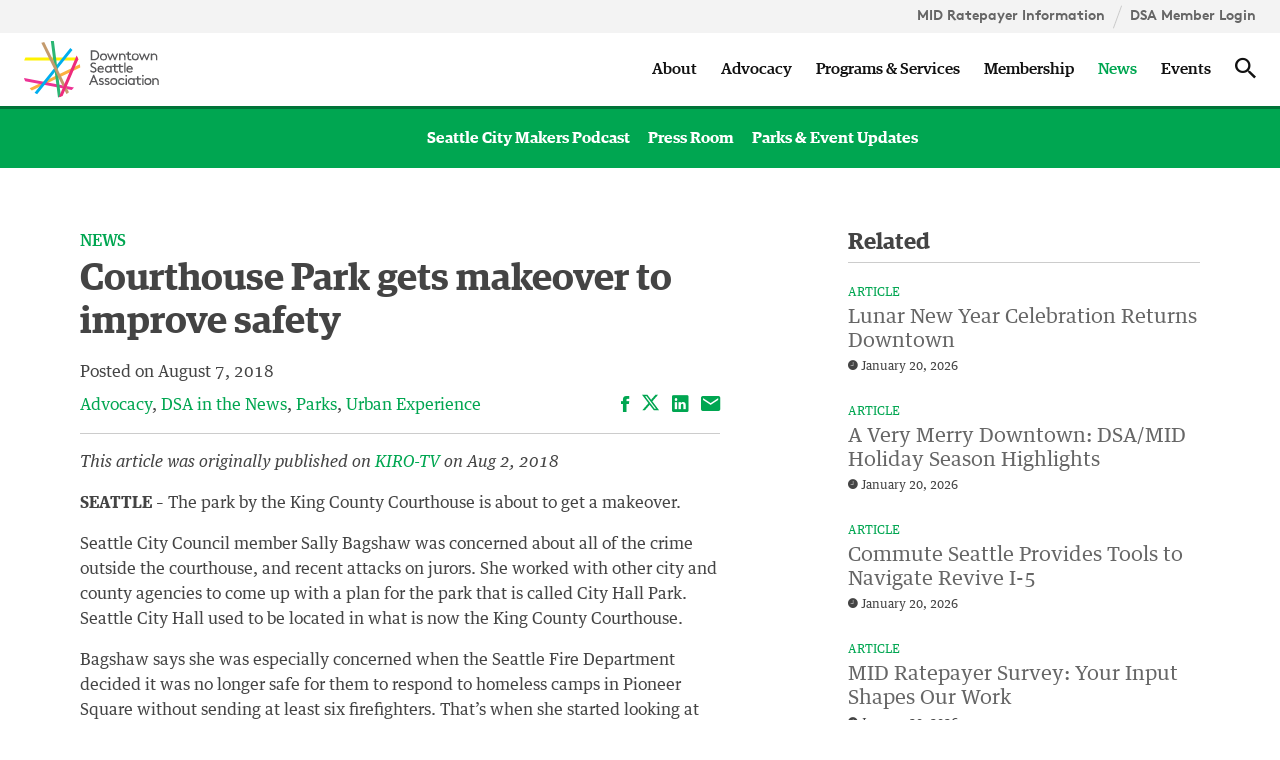

--- FILE ---
content_type: text/html; charset=UTF-8
request_url: https://downtownseattle.org/2018/08/courthouse-park-gets-makeover-to-improve-safety/
body_size: 18634
content:
<!DOCTYPE html> <!--[if IE 8 ]><html dir="ltr" lang="en-US" class="no-js ie8 oldie"> <![endif]--> <!--[if IE 9 ]><html dir="ltr" lang="en-US" class="no-js ie9 oldie"> <![endif]--> <!--[if (gte IE 9)|(gt IEMobile 7)|!(IEMobile)|!(IE)]><!--><html dir="ltr" lang="en-US" class="no-js"><!--<![endif]--><head><meta charset="utf-8"><meta http-equiv="x-ua-compatible" content="ie=edge"><meta name="viewport" content="width=device-width, initial-scale=1, shrink-to-fit=no"><meta name='robots' content='index, follow, max-image-preview:large, max-snippet:-1, max-video-preview:-1' /><style>img:is([sizes="auto" i], [sizes^="auto," i]) { contain-intrinsic-size: 3000px 1500px }</style> <script data-cfasync="false" data-pagespeed-no-defer>var gtm4wp_datalayer_name = "dataLayer";
	var dataLayer = dataLayer || [];</script> <title>Courthouse Park gets makeover to improve safety</title><meta name="description" content="The park by the King County Courthouse is about to get a makeover" /><link rel="canonical" href="https://downtownseattle.org/2018/08/courthouse-park-gets-makeover-to-improve-safety/" /><meta property="og:locale" content="en_US" /><meta property="og:type" content="article" /><meta property="og:title" content="Courthouse Park gets makeover to improve safety" /><meta property="og:description" content="This article was originally published on KIRO-TV on Aug 2, 2018 SEATTLE - The park by the King County Courthouse is about to get a makeover. Seattle City" /><meta property="og:url" content="https://downtownseattle.org/2018/08/courthouse-park-gets-makeover-to-improve-safety/" /><meta property="og:site_name" content="Downtown Seattle Association" /><meta property="article:publisher" content="https://www.facebook.com/DowntownSeattle" /><meta property="article:published_time" content="2018-08-07T22:14:43+00:00" /><meta property="article:modified_time" content="2019-02-28T19:00:09+00:00" /><meta name="author" content="James Sido" /><meta name="twitter:card" content="summary_large_image" /><meta name="twitter:creator" content="@downtownseattle" /><meta name="twitter:site" content="@downtownseattle" /><meta name="twitter:label1" content="Written by" /><meta name="twitter:data1" content="James Sido" /><meta name="twitter:label2" content="Est. reading time" /><meta name="twitter:data2" content="2 minutes" /> <script type="application/ld+json" class="yoast-schema-graph">{"@context":"https://schema.org","@graph":[{"@type":"WebPage","@id":"https://downtownseattle.org/2018/08/courthouse-park-gets-makeover-to-improve-safety/","url":"https://downtownseattle.org/2018/08/courthouse-park-gets-makeover-to-improve-safety/","name":"Courthouse Park gets makeover to improve safety","isPartOf":{"@id":"https://downtownseattle.org/#website"},"datePublished":"2018-08-07T22:14:43+00:00","dateModified":"2019-02-28T19:00:09+00:00","author":{"@id":"https://downtownseattle.org/#/schema/person/45afc644b8693163c7bbc7105f0d87ff"},"description":"The park by the King County Courthouse is about to get a makeover","breadcrumb":{"@id":"https://downtownseattle.org/2018/08/courthouse-park-gets-makeover-to-improve-safety/#breadcrumb"},"inLanguage":"en-US","potentialAction":[{"@type":"ReadAction","target":["https://downtownseattle.org/2018/08/courthouse-park-gets-makeover-to-improve-safety/"]}]},{"@type":"BreadcrumbList","@id":"https://downtownseattle.org/2018/08/courthouse-park-gets-makeover-to-improve-safety/#breadcrumb","itemListElement":[{"@type":"ListItem","position":1,"name":"Home","item":"https://downtownseattle.org/"},{"@type":"ListItem","position":2,"name":"News","item":"https://downtownseattle.org/news/"},{"@type":"ListItem","position":3,"name":"Courthouse Park gets makeover to improve safety"}]},{"@type":"WebSite","@id":"https://downtownseattle.org/#website","url":"https://downtownseattle.org/","name":"Downtown Seattle Association","description":"Everything in one great place.","potentialAction":[{"@type":"SearchAction","target":{"@type":"EntryPoint","urlTemplate":"https://downtownseattle.org/search/{search_term_string}"},"query-input":{"@type":"PropertyValueSpecification","valueRequired":true,"valueName":"search_term_string"}}],"inLanguage":"en-US"},{"@type":"Person","@id":"https://downtownseattle.org/#/schema/person/45afc644b8693163c7bbc7105f0d87ff","name":"James Sido","image":{"@type":"ImageObject","inLanguage":"en-US","@id":"https://downtownseattle.org/#/schema/person/image/","url":"https://secure.gravatar.com/avatar/1ffc88bda34172473c4e86cede6a866c0048fd68450273e61c29644c2a8e9a2b?s=96&d=mm&r=g","contentUrl":"https://secure.gravatar.com/avatar/1ffc88bda34172473c4e86cede6a866c0048fd68450273e61c29644c2a8e9a2b?s=96&d=mm&r=g","caption":"James Sido"},"url":"https://downtownseattle.org/author/jamess/"}]}</script> <link rel="stylesheet" href="/app/plugins/events-calendar-pro/build/css/tribe-events-pro-mini-calendar-block.css"><link rel="stylesheet" href="https://cdn.downtownseattle.org/wp-includes/css/dist/block-library/style.min.css"><style id='classic-theme-styles-inline-css' type='text/css'>/*! This file is auto-generated */
.wp-block-button__link{color:#fff;background-color:#32373c;border-radius:9999px;box-shadow:none;text-decoration:none;padding:calc(.667em + 2px) calc(1.333em + 2px);font-size:1.125em}.wp-block-file__button{background:#32373c;color:#fff;text-decoration:none}</style><style id='global-styles-inline-css' type='text/css'>:root{--wp--preset--aspect-ratio--square: 1;--wp--preset--aspect-ratio--4-3: 4/3;--wp--preset--aspect-ratio--3-4: 3/4;--wp--preset--aspect-ratio--3-2: 3/2;--wp--preset--aspect-ratio--2-3: 2/3;--wp--preset--aspect-ratio--16-9: 16/9;--wp--preset--aspect-ratio--9-16: 9/16;--wp--preset--color--black: #000000;--wp--preset--color--cyan-bluish-gray: #abb8c3;--wp--preset--color--white: #ffffff;--wp--preset--color--pale-pink: #f78da7;--wp--preset--color--vivid-red: #cf2e2e;--wp--preset--color--luminous-vivid-orange: #ff6900;--wp--preset--color--luminous-vivid-amber: #fcb900;--wp--preset--color--light-green-cyan: #7bdcb5;--wp--preset--color--vivid-green-cyan: #00d084;--wp--preset--color--pale-cyan-blue: #8ed1fc;--wp--preset--color--vivid-cyan-blue: #0693e3;--wp--preset--color--vivid-purple: #9b51e0;--wp--preset--gradient--vivid-cyan-blue-to-vivid-purple: linear-gradient(135deg,rgba(6,147,227,1) 0%,rgb(155,81,224) 100%);--wp--preset--gradient--light-green-cyan-to-vivid-green-cyan: linear-gradient(135deg,rgb(122,220,180) 0%,rgb(0,208,130) 100%);--wp--preset--gradient--luminous-vivid-amber-to-luminous-vivid-orange: linear-gradient(135deg,rgba(252,185,0,1) 0%,rgba(255,105,0,1) 100%);--wp--preset--gradient--luminous-vivid-orange-to-vivid-red: linear-gradient(135deg,rgba(255,105,0,1) 0%,rgb(207,46,46) 100%);--wp--preset--gradient--very-light-gray-to-cyan-bluish-gray: linear-gradient(135deg,rgb(238,238,238) 0%,rgb(169,184,195) 100%);--wp--preset--gradient--cool-to-warm-spectrum: linear-gradient(135deg,rgb(74,234,220) 0%,rgb(151,120,209) 20%,rgb(207,42,186) 40%,rgb(238,44,130) 60%,rgb(251,105,98) 80%,rgb(254,248,76) 100%);--wp--preset--gradient--blush-light-purple: linear-gradient(135deg,rgb(255,206,236) 0%,rgb(152,150,240) 100%);--wp--preset--gradient--blush-bordeaux: linear-gradient(135deg,rgb(254,205,165) 0%,rgb(254,45,45) 50%,rgb(107,0,62) 100%);--wp--preset--gradient--luminous-dusk: linear-gradient(135deg,rgb(255,203,112) 0%,rgb(199,81,192) 50%,rgb(65,88,208) 100%);--wp--preset--gradient--pale-ocean: linear-gradient(135deg,rgb(255,245,203) 0%,rgb(182,227,212) 50%,rgb(51,167,181) 100%);--wp--preset--gradient--electric-grass: linear-gradient(135deg,rgb(202,248,128) 0%,rgb(113,206,126) 100%);--wp--preset--gradient--midnight: linear-gradient(135deg,rgb(2,3,129) 0%,rgb(40,116,252) 100%);--wp--preset--font-size--small: 13px;--wp--preset--font-size--medium: 20px;--wp--preset--font-size--large: 36px;--wp--preset--font-size--x-large: 42px;--wp--preset--spacing--20: 0.44rem;--wp--preset--spacing--30: 0.67rem;--wp--preset--spacing--40: 1rem;--wp--preset--spacing--50: 1.5rem;--wp--preset--spacing--60: 2.25rem;--wp--preset--spacing--70: 3.38rem;--wp--preset--spacing--80: 5.06rem;--wp--preset--shadow--natural: 6px 6px 9px rgba(0, 0, 0, 0.2);--wp--preset--shadow--deep: 12px 12px 50px rgba(0, 0, 0, 0.4);--wp--preset--shadow--sharp: 6px 6px 0px rgba(0, 0, 0, 0.2);--wp--preset--shadow--outlined: 6px 6px 0px -3px rgba(255, 255, 255, 1), 6px 6px rgba(0, 0, 0, 1);--wp--preset--shadow--crisp: 6px 6px 0px rgba(0, 0, 0, 1);}:where(.is-layout-flex){gap: 0.5em;}:where(.is-layout-grid){gap: 0.5em;}body .is-layout-flex{display: flex;}.is-layout-flex{flex-wrap: wrap;align-items: center;}.is-layout-flex > :is(*, div){margin: 0;}body .is-layout-grid{display: grid;}.is-layout-grid > :is(*, div){margin: 0;}:where(.wp-block-columns.is-layout-flex){gap: 2em;}:where(.wp-block-columns.is-layout-grid){gap: 2em;}:where(.wp-block-post-template.is-layout-flex){gap: 1.25em;}:where(.wp-block-post-template.is-layout-grid){gap: 1.25em;}.has-black-color{color: var(--wp--preset--color--black) !important;}.has-cyan-bluish-gray-color{color: var(--wp--preset--color--cyan-bluish-gray) !important;}.has-white-color{color: var(--wp--preset--color--white) !important;}.has-pale-pink-color{color: var(--wp--preset--color--pale-pink) !important;}.has-vivid-red-color{color: var(--wp--preset--color--vivid-red) !important;}.has-luminous-vivid-orange-color{color: var(--wp--preset--color--luminous-vivid-orange) !important;}.has-luminous-vivid-amber-color{color: var(--wp--preset--color--luminous-vivid-amber) !important;}.has-light-green-cyan-color{color: var(--wp--preset--color--light-green-cyan) !important;}.has-vivid-green-cyan-color{color: var(--wp--preset--color--vivid-green-cyan) !important;}.has-pale-cyan-blue-color{color: var(--wp--preset--color--pale-cyan-blue) !important;}.has-vivid-cyan-blue-color{color: var(--wp--preset--color--vivid-cyan-blue) !important;}.has-vivid-purple-color{color: var(--wp--preset--color--vivid-purple) !important;}.has-black-background-color{background-color: var(--wp--preset--color--black) !important;}.has-cyan-bluish-gray-background-color{background-color: var(--wp--preset--color--cyan-bluish-gray) !important;}.has-white-background-color{background-color: var(--wp--preset--color--white) !important;}.has-pale-pink-background-color{background-color: var(--wp--preset--color--pale-pink) !important;}.has-vivid-red-background-color{background-color: var(--wp--preset--color--vivid-red) !important;}.has-luminous-vivid-orange-background-color{background-color: var(--wp--preset--color--luminous-vivid-orange) !important;}.has-luminous-vivid-amber-background-color{background-color: var(--wp--preset--color--luminous-vivid-amber) !important;}.has-light-green-cyan-background-color{background-color: var(--wp--preset--color--light-green-cyan) !important;}.has-vivid-green-cyan-background-color{background-color: var(--wp--preset--color--vivid-green-cyan) !important;}.has-pale-cyan-blue-background-color{background-color: var(--wp--preset--color--pale-cyan-blue) !important;}.has-vivid-cyan-blue-background-color{background-color: var(--wp--preset--color--vivid-cyan-blue) !important;}.has-vivid-purple-background-color{background-color: var(--wp--preset--color--vivid-purple) !important;}.has-black-border-color{border-color: var(--wp--preset--color--black) !important;}.has-cyan-bluish-gray-border-color{border-color: var(--wp--preset--color--cyan-bluish-gray) !important;}.has-white-border-color{border-color: var(--wp--preset--color--white) !important;}.has-pale-pink-border-color{border-color: var(--wp--preset--color--pale-pink) !important;}.has-vivid-red-border-color{border-color: var(--wp--preset--color--vivid-red) !important;}.has-luminous-vivid-orange-border-color{border-color: var(--wp--preset--color--luminous-vivid-orange) !important;}.has-luminous-vivid-amber-border-color{border-color: var(--wp--preset--color--luminous-vivid-amber) !important;}.has-light-green-cyan-border-color{border-color: var(--wp--preset--color--light-green-cyan) !important;}.has-vivid-green-cyan-border-color{border-color: var(--wp--preset--color--vivid-green-cyan) !important;}.has-pale-cyan-blue-border-color{border-color: var(--wp--preset--color--pale-cyan-blue) !important;}.has-vivid-cyan-blue-border-color{border-color: var(--wp--preset--color--vivid-cyan-blue) !important;}.has-vivid-purple-border-color{border-color: var(--wp--preset--color--vivid-purple) !important;}.has-vivid-cyan-blue-to-vivid-purple-gradient-background{background: var(--wp--preset--gradient--vivid-cyan-blue-to-vivid-purple) !important;}.has-light-green-cyan-to-vivid-green-cyan-gradient-background{background: var(--wp--preset--gradient--light-green-cyan-to-vivid-green-cyan) !important;}.has-luminous-vivid-amber-to-luminous-vivid-orange-gradient-background{background: var(--wp--preset--gradient--luminous-vivid-amber-to-luminous-vivid-orange) !important;}.has-luminous-vivid-orange-to-vivid-red-gradient-background{background: var(--wp--preset--gradient--luminous-vivid-orange-to-vivid-red) !important;}.has-very-light-gray-to-cyan-bluish-gray-gradient-background{background: var(--wp--preset--gradient--very-light-gray-to-cyan-bluish-gray) !important;}.has-cool-to-warm-spectrum-gradient-background{background: var(--wp--preset--gradient--cool-to-warm-spectrum) !important;}.has-blush-light-purple-gradient-background{background: var(--wp--preset--gradient--blush-light-purple) !important;}.has-blush-bordeaux-gradient-background{background: var(--wp--preset--gradient--blush-bordeaux) !important;}.has-luminous-dusk-gradient-background{background: var(--wp--preset--gradient--luminous-dusk) !important;}.has-pale-ocean-gradient-background{background: var(--wp--preset--gradient--pale-ocean) !important;}.has-electric-grass-gradient-background{background: var(--wp--preset--gradient--electric-grass) !important;}.has-midnight-gradient-background{background: var(--wp--preset--gradient--midnight) !important;}.has-small-font-size{font-size: var(--wp--preset--font-size--small) !important;}.has-medium-font-size{font-size: var(--wp--preset--font-size--medium) !important;}.has-large-font-size{font-size: var(--wp--preset--font-size--large) !important;}.has-x-large-font-size{font-size: var(--wp--preset--font-size--x-large) !important;}
:where(.wp-block-post-template.is-layout-flex){gap: 1.25em;}:where(.wp-block-post-template.is-layout-grid){gap: 1.25em;}
:where(.wp-block-columns.is-layout-flex){gap: 2em;}:where(.wp-block-columns.is-layout-grid){gap: 2em;}
:root :where(.wp-block-pullquote){font-size: 1.5em;line-height: 1.6;}</style><link rel="stylesheet" href="/app/themes/dsa-t2/dist/css/main.css"> <script type="text/javascript" src="https://cdn.downtownseattle.org/wp-includes/js/jquery/jquery.min.js" id="jquery-core-js"></script> <script type="text/javascript" src="https://cdn.downtownseattle.org/wp-includes/js/jquery/jquery-migrate.min.js" id="jquery-migrate-js"></script> <script type="text/javascript" src="/app/themes/dsa-t2/dist/js/polyfills.js" id="dsa/polyfills.js-js"></script> <script type="text/javascript" src="/app/themes/dsa-t2/dist/js/modernizr-custom.js" id="dsa/modernizr.js-js"></script> <meta name="tec-api-version" content="v1"><meta name="tec-api-origin" content="https://downtownseattle.org"><link rel="alternate" href="https://downtownseattle.org/wp-json/tribe/events/v1/" />  <script data-cfasync="false" data-pagespeed-no-defer>var dataLayer_content = {"pagePostType":"post","pagePostType2":"single-post","pageCategory":["advocacy","dsa-in-the-news","parks","urban-experience"],"pagePostAuthor":"James Sido"};
	dataLayer.push( dataLayer_content );</script> <script data-cfasync="false" data-pagespeed-no-defer>(function(w,d,s,l,i){w[l]=w[l]||[];w[l].push({'gtm.start':
new Date().getTime(),event:'gtm.js'});var f=d.getElementsByTagName(s)[0],
j=d.createElement(s),dl=l!='dataLayer'?'&l='+l:'';j.async=true;j.src=
'//www.googletagmanager.com/gtm.js?id='+i+dl;f.parentNode.insertBefore(j,f);
})(window,document,'script','dataLayer','GTM-TKVM9XZV');</script> <style>.algolia-search-highlight {
				background-color: #fffbcc;
				border-radius: 2px;
				font-style: normal;
			}</style> <script>(function(w,d,s,l,i){w[l]=w[l]||[];w[l].push({'gtm.start':
                new Date().getTime(),event:'gtm.js'});var f=d.getElementsByTagName(s)[0],
            j=d.createElement(s),dl=l!='dataLayer'?'&l='+l:'';j.async=true;j.src=
            'https://www.googletagmanager.com/gtm.js?id='+i+dl;f.parentNode.insertBefore(j,f);
        })(window,document,'script','dataLayer','GTM-WJBLG3Q');</script> <link rel="icon" href="/app/uploads/2017/04/cropped-favicon-32x32.png" sizes="32x32" /><link rel="icon" href="/app/uploads/2017/04/cropped-favicon-192x192.png" sizes="192x192" /><link rel="apple-touch-icon" href="/app/uploads/2017/04/cropped-favicon-180x180.png" /><meta name="msapplication-TileImage" content="/app/uploads/2017/04/cropped-favicon-270x270.png" /> <!--[if lt IE 9]><script src="http://cdnjs.cloudflare.com/ajax/libs/respond.js/1.4.2/respond.min.js"></script><![endif]--><style>.page .gform_wrapper ul.gfield_checkbox li label, .page .gform_wrapper ul.gfield_radio li label {
	padding: 4px 0px 0px 10px;
}

.page textarea,
.page input[type=tel],
.page input[type=email],
.page input[type=password],
.page input[type=number],
.page input[type=text] {
	border-color: #ddd;
	border-width: 1px;
	border-style: solid;
}

.page textarea:focus,
  .page input[type=tel]:focus,
  .page input[type=email]:focus,
  .page input[type=password]:focus,
  .page input[type=number]:focus,
  .page input[type=text]:focus {
	outline: none;
}

.page textarea:active, .page textarea:hover, .page textarea:focus,
  .page input[type=tel]:active,
  .page input[type=tel]:hover,
  .page input[type=tel]:focus,
  .page input[type=email]:active,
  .page input[type=email]:hover,
  .page input[type=email]:focus,
  .page input[type=password]:active,
  .page input[type=password]:hover,
  .page input[type=password]:focus,
  .page input[type=number]:active,
  .page input[type=number]:hover,
  .page input[type=number]:focus,
  .page input[type=text]:active,
  .page input[type=text]:hover,
  .page input[type=text]:focus {
	border-color: #00aeef;
}

.page .gform_wrapper.gf_browser_chrome .gfield_checkbox li input, .page .gform_wrapper.gf_browser_chrome .gfield_checkbox li input[type=checkbox], .page .gform_wrapper.gf_browser_chrome .gfield_radio li input[type=radio] {
	margin-top: 0px;
}

.gform_body .gsurvey-rating:not(:checked) > label {
	background-image: url(/app/themes/dsa/assets/images/rating-star.svg) !important;
	width: 33px !important;
	background-size: 33px 34px !important;
	line-height: 33px !important;
	font-size: 34px !important;
}

.gform_body .gsurvey-rating > input:checked ~ label {
	background-image: url(/app/themes/dsa/assets/images/rating-star-active.svg) !important;
	width: 33px !important;
	background-size: 33px 34px !important;
	line-height: 33px !important;
	font-size: 34px !important;
}

.gform_body .gsurvey-rating > input ~ label {
	margin-right: 7px;
}

.info-form-visiblity {
	display: none;
}

.info-form-visiblity.visible {
	display: block;
}

.info-form-prev-confirm.hide {
	display: none !important;
}

.gform_anchor {
    outline: none !important;
}

.gform_anchor.hidden {
    display: none !important;
}

.gform_anchor::before {
    content: "";
    display: block;
    width: 0;
    height: 200px;
    margin: -200px 0 0;
}

.disable-bottom-padding {
  padding-bottom: 0 !important;
}

.disable-top-padding-md {
  padding-top: 0 !important;
  margin-top: -6rem !important;
}

.button-cta {
  position: absolute;
  top: 1rem;
  right: 2rem;
  letter-spacing: normal;
  word-spacing: normal;
}

.button-cta-mobile {
  padding: 1.5rem 1rem !important;
  padding-bottom: 0.75rem !important;
  display: block;
}

@media only screen and (max-width: 991px) {
  .disable-top-padding-md {
    padding-top: 0 !important;
    margin-top: -3rem !important;
  }
}

@media only screen and (min-width: 992px) {
  .menu-show-mobile {
  	display: none !important;
  }
}

.section-nav--design-swarms .section-nav__link {
  display: none !important;
}

.section-nav--design-swarms .section-nav__item {
	margin-right: 0;
}

.section-nav--design-swarms .section-nav__link--active {
	display: inline-block !important;
}</style> <script src="https://cdn.jsdelivr.net/npm/js-cookie@rc/dist/js.cookie.min.js"></script> <script>jQuery( document ).ready(function() {
	jQuery('.gsurvey-rating input[type="radio"] ~ label').on('mouseenter', function(){
    	jQuery(this).click();
  		console.log('click');
    });
	});
  	var captureVisiblity = Cookies.get('rating_form_submitted');

    if (captureVisiblity == 'false') {
      jQuery( document ).ready(function() {
        jQuery('.info-form-visiblity').addClass('visible');
      });
    }

    jQuery(document).bind("gform_confirmation_loaded", function (e, form_id) {
      var prevConfirmVisiblity = Cookies.get('rating_form_submitted_intake');

      if (prevConfirmVisiblity == 'false') {
        console.log('hidden');

        jQuery('.info-form-prev-confirm').addClass('hide');
        jQuery('.gform_anchor').addClass('hidden');
      }
    });</script> </head><body id="top" class="wp-singular post-template-default single single-post postid-32618 single-format-standard wp-theme-dsa-t2 tribe-no-js home courthouse-park-gets-makeover-to-improve-safety news"> <!--[if lte IE 9]><p class="browserupgrade">You are using an <strong>outdated</strong> browser. Please <a href="http://browsehappy.com/">upgrade your browser</a> to improve your experience and security.</p> <![endif]--><header data-nav="primary" class="site-header site-header--sub pinned top" role="banner"><div class="site-header__animate"> <span class="visuallyhidden visuallyhidden--focusable">Skip to content &darr;</span><nav class="site-header__utility-navigation" role="navigation"><ol><li><a href="/programs-services/metropolitan-improvement-district/mid-ratepayer-information/">MID Ratepayer Information</a></li><li><a href="https://downtownseattle.z2systems.com">DSA Member Login</a></li></ol></nav><div class="site-header__main-navigation" role="navigation"><div class="site-header__brand"><div class="brand"> <a class="brand__link" href="https://downtownseattle.org" rel="home"> <svg class="brand__logo" xmlns="http://www.w3.org/2000/svg" viewBox="0 0 376 160"><title>Downtown Seattle Association</title> <path fill="#58585a" d="M215.76 111.81c-1.89-.48-3.37-.92-3.37-2.21 0-1.49 1.57-2.37 3.41-2.37a6.7 6.7 0 0 1 4.06 1.49l2-2.73a9.6 9.6 0 0 0-6.27-2.09c-3.38 0-7 1.85-7 5.91 0 2.65 2 4.1 4.34 4.86 2.77.92 5.91 1 5.91 3.21 0 1.49-1.65 2.37-3.29 2.37a9.19 9.19 0 0 1-5.59-2.09L208 121a11.79 11.79 0 0 0 7.64 2.61c3.7 0 7-2.21 7-5.79-.01-3.92-3.91-5.24-6.88-6.01zm38.92-42.02v-5.22h-3.82v5.22H246v3.42h4.82v8.64a7.28 7.28 0 0 0 1.65 5 6.73 6.73 0 0 0 5.3 2.21 7.5 7.5 0 0 0 4.5-1.24l-1.49-3.09a6.56 6.56 0 0 1-2.89.72 3.32 3.32 0 0 1-2.53-1 3.68 3.68 0 0 1-.72-2.41v-8.83h10v8.64a7.28 7.28 0 0 0 1.65 5 6.73 6.73 0 0 0 5.3 2.21 7.5 7.5 0 0 0 4.5-1.24l-1.49-3.09a6.56 6.56 0 0 1-2.89.72 3.32 3.32 0 0 1-2.53-1 3.68 3.68 0 0 1-.72-2.41v-8.83h8v-3.42h-8v-5.22h-3.82v5.22h-10zm-50.5-18.27a14.42 14.42 0 0 0 0-22.82C201.85 27 199 26 194.5 26h-8.44v28.17h8.44c4.5 0 7.39-.97 9.68-2.65zm-14.1-1.17V29.86h4.22c3.94 0 6.27.84 8 2.37a10.79 10.79 0 0 1 0 15.75c-1.77 1.53-4.1 2.37-8 2.37zm31.36 4.22a9.57 9.57 0 0 0 9.76-9.85 9.76 9.76 0 1 0-19.53 0 9.57 9.57 0 0 0 9.77 9.85zm0-16.07a6 6 0 0 1 5.95 6.23 6 6 0 1 1-11.89 0 6 6 0 0 1 5.94-6.23zm19.96 15.67l5.3-13.26 5.3 13.26h2.66l7.67-18.89h-3.94l-5.18 12.9-5.18-12.9h-2.65l-5.19 12.9-5.18-12.9h-3.94l7.68 18.89h2.65m27.05-12.98a7 7 0 0 1 5.43-2.69 5 5 0 0 1 3.9 1.85c.68.84 1.12 2 1.12 4.38v9.44h3.82v-9.24c0-3.26-.64-5.18-1.85-6.71a8.7 8.7 0 0 0-6.87-3.34 8.18 8.18 0 0 0-5.67 2.21v-1.81h-3.7v18.89h3.82zm51.28 3.54a9.76 9.76 0 1 0-19.53 0 9.76 9.76 0 1 0 19.53 0zM310 51a6 6 0 0 1-6-6.27 6 6 0 1 1 11.89 0A6 6 0 0 1 310 51zm33.19 3.17l7.67-18.89h-3.94l-5.18 12.9-5.18-12.9h-2.66l-5.18 12.9-5.18-12.9h-3.94l7.67 18.89h2.66l5.3-13.26 5.3 13.26h2.66m19.22-15.67a5 5 0 0 1 3.9 1.85c.68.84 1.12 2 1.12 4.38v9.44h3.82v-9.24c0-3.26-.64-5.18-1.85-6.71a8.7 8.7 0 0 0-6.87-3.34 8.18 8.18 0 0 0-5.67 2.21v-1.81h-3.7v18.89H357v-13a7 7 0 0 1 5.41-2.67zM193.29 85.26a9 9 0 0 1-6.87-3.62l-2.77 2.73a12.61 12.61 0 0 0 9.84 4.7c4.9 0 8.72-3.22 8.72-8.16a7.42 7.42 0 0 0-3.66-6.43c-3.62-2.41-9.6-3.17-9.6-6.75 0-2.45 2.33-3.78 4.66-3.78a7.73 7.73 0 0 1 5 1.93L201 63a11.56 11.56 0 0 0-7.55-2.81c-4.9 0-8.52 3.38-8.52 7.47a7.16 7.16 0 0 0 3.58 6.19c3.74 2.45 9.68 2.93 9.68 7.23 0 2.49-2.29 4.18-4.9 4.18zm20.37-15.87c-5.34 0-9.2 4.18-9.2 9.84a9.59 9.59 0 0 0 9.76 9.85 9.9 9.9 0 0 0 8-3.54l-2.49-2.37a6.81 6.81 0 0 1-5.42 2.57 6.08 6.08 0 0 1-6.15-5.74h14.54a6.94 6.94 0 0 0 0-.8c.04-5.55-3.77-9.81-9.04-9.81zm-5.18 7.43a5.49 5.49 0 0 1 5.31-4.1 5.28 5.28 0 0 1 5 4.1zm35.66 11.86V69.79h-3.7v1.73a8.84 8.84 0 0 0-5.91-2.13 9 9 0 0 0-4.62 1.21 10.09 10.09 0 0 0 0 17.24 9.68 9.68 0 0 0 4.74 1.25 8.65 8.65 0 0 0 5.83-2.13v1.73zm-3.82-5.91a6.55 6.55 0 0 1-5.18 2.69 6.17 6.17 0 0 1-6.27-6.23 6 6 0 0 1 6.07-6.23 6.8 6.8 0 0 1 5.38 2.69zm38.58-22.62h3.82v28.53h-3.82zm23.92 25.39l-2.49-2.37a6.81 6.81 0 0 1-5.42 2.57A6.08 6.08 0 0 1 288.8 80h14.55a7 7 0 0 0 0-.8c0-5.58-3.82-9.84-9.08-9.84s-9.2 4.18-9.2 9.84a9.59 9.59 0 0 0 9.76 9.85 9.9 9.9 0 0 0 7.99-3.51zm-8.4-12.82a5.28 5.28 0 0 1 5 4.1h-10.3a5.49 5.49 0 0 1 5.31-4.09zM192.69 95.06L181 123.19h4.18l2.93-7.23H200l3 7.23h4.18L195.5 95.06zm-2.93 17.08l4.34-10.45 4.34 10.45zm42.09-.33c-1.89-.48-3.37-.92-3.37-2.21 0-1.49 1.57-2.37 3.41-2.37a6.7 6.7 0 0 1 4.06 1.49l2-2.73a9.6 9.6 0 0 0-6.27-2.09c-3.38 0-7 1.85-7 5.91 0 2.65 2 4.1 4.34 4.86 2.77.92 5.91 1 5.91 3.21 0 1.49-1.65 2.37-3.29 2.37a9.19 9.19 0 0 1-5.59-2.09l-2 2.81a11.79 11.79 0 0 0 7.64 2.61c3.7 0 7-2.21 7-5.79.03-3.89-3.87-5.21-6.84-5.98zm18.26-7.91a9.85 9.85 0 1 0 9.76 9.84 9.57 9.57 0 0 0-9.76-9.84zm0 16.07a6.23 6.23 0 1 1 5.95-6.23 6 6 0 0 1-5.95 6.26zm22.16.03a6.23 6.23 0 0 1-.24-12.46 6.48 6.48 0 0 1 5.22 2.85l2.81-2.37a10 10 0 0 0-8-4.1 9.61 9.61 0 0 0-9.84 9.84 9.72 9.72 0 0 0 10.08 9.85 10 10 0 0 0 8.4-4.42l-2.96-2.19a6.71 6.71 0 0 1-5.47 3zm10.68-15.7h3.82v18.89h-3.82zm1.89-9.24a2.49 2.49 0 0 0-2.49 2.53 2.45 2.45 0 0 0 2.49 2.49 2.49 2.49 0 0 0 2.53-2.49 2.52 2.52 0 0 0-2.53-2.53zm19.7 10.94a8.84 8.84 0 0 0-5.91-2.13 9 9 0 0 0-4.63 1.23 10.09 10.09 0 0 0 0 17.24 9.68 9.68 0 0 0 4.74 1.25 8.66 8.66 0 0 0 5.83-2.13v1.73h3.7V104.3h-3.7zm-.12 11.25a6.55 6.55 0 0 1-5.18 2.69 6.17 6.17 0 0 1-6.27-6.23 6 6 0 0 1 6.07-6.23 6.8 6.8 0 0 1 5.38 2.69zm24.82-12.95h3.82v18.89h-3.82zm1.89-9.24a2.49 2.49 0 0 0-2.49 2.53 2.45 2.45 0 0 0 2.49 2.49 2.49 2.49 0 0 0 2.53-2.49 2.52 2.52 0 0 0-2.53-2.53zm14.07 8.84a9.85 9.85 0 1 0 9.76 9.84 9.57 9.57 0 0 0-9.76-9.84zm0 16.07a6.23 6.23 0 1 1 5.95-6.23 6 6 0 0 1-5.95 6.26zm28.39-12.74a8.7 8.7 0 0 0-6.87-3.34 8.18 8.18 0 0 0-5.67 2.21v-1.8h-3.7v18.89h3.82v-13a7 7 0 0 1 5.43-2.69 5 5 0 0 1 3.9 1.85c.68.84 1.12 2 1.12 4.38v9.44h3.82v-9.24c0-3.24-.65-5.17-1.85-6.7zm-85.14-59.89a7.28 7.28 0 0 0 1.65 5 6.73 6.73 0 0 0 5.3 2.21 7.5 7.5 0 0 0 4.5-1.24l-1.49-3.09a6.56 6.56 0 0 1-2.89.72 3.32 3.32 0 0 1-2.53-1 3.68 3.68 0 0 1-.72-2.41V38.7h6v-3.42h-6v-5.22h-3.82v5.22h-4.82v3.42h4.82zm30.34 51.74H315v5.22h-4.82v3.42H315v8.64a7.28 7.28 0 0 0 1.65 5 6.73 6.73 0 0 0 5.3 2.21 7.5 7.5 0 0 0 4.5-1.24l-1.49-3.09a6.56 6.56 0 0 1-2.96.76 3.32 3.32 0 0 1-2.53-1 3.68 3.68 0 0 1-.72-2.41v-8.84h8v-3.45h-8z"/> <path fill="#fcb040" d="M155.49 65.33l-139.7 67.15a80.67 80.67 0 0 0 6.11 6.35l134.75-64.77a80.39 80.39 0 0 0-1.16-8.73z" /> <path fill="#fff200" d="M.56 54.79h149.18l1.63-3.79q-.91-2.31-2-4.55H3.91a79.74 79.74 0 0 0-3.35 8.34z" /> <path fill="#ed3295" d="M0 103.86A79.67 79.67 0 0 0 3.43 113l129.19 24.65a80.67 80.67 0 0 0 6.6-7.26z"/> <path fill="#00aeef" d="M36.48 149.68l98.58-124.45a80.72 80.72 0 0 0-6.06-5.81L29.45 145.07a80.35 80.35 0 0 0 7.03 4.61z" /> <path fill="#2bb673" d="M74.73 0l19.93 158.39a79.55 79.55 0 0 0 8.14-2.33L83.2.26A81.14 81.14 0 0 0 74.86 0z" /> <path fill="#c49a6c" d="M48.13 5.24l70.07 143.61a80.3 80.3 0 0 0 7-4.76L56.19 2.66a79.61 79.61 0 0 0-8.06 2.58z" /> <path fill="#ee2a7b" d="M107.46 154.3l43.92-103.35a79.76 79.76 0 0 0-4.81-10.09l-49.72 117a79.57 79.57 0 0 0 10.61-3.56z" /> </svg> </a></div></div><nav class="site-header__links"> <button type="button" class="site-header__links-mobile-nav-toggle" data-mobile-nav-target="mobile-navigation"> <span class="icon icon--lg ion-navicon"></span><span class="visuallyhidden">Mobile Navigation</span> </button><div class="site-header__links-primary"><ol class="primary-navigation"><li class="primary-navigation__item"><div class="primary-navigation__link primary-navigation__link--about"> <a href="https://downtownseattle.org/about/" data-menu-target="about">About</a><div class="primary-navigation__link-indicator"> <svg width="15" viewBox="0 0 15 12"> <use href="#icon-triangle" xlink:href="#icon-triangle"></use> </svg></div></div><nav class="primary-navigation-menu primary-navigation-menu--about" data-menu="about" aria-role="navigation" aria-hidden="true"> <button type="button" class="primary-navigation-menu__close primary-navigation-menu__close--about"> <span class="icon icon--md ion-android-close"></span><span class="visuallyhidden">Close About Navigation Menu</span> </button><div class="container--md grid grid--justify-space-between"><div class="grid__col-md-2 primary-navigation-menu__header"><h4><a class="menu-item menu-item-type-post_type menu-item-object-page menu-item-has-children menu-item-117 primary-navigation-menu__link" href="https://downtownseattle.org/about/">About</a></h4></div><div class="grid__col-md-9 primary-navigation-menu__content"><div class="grid"><div class="grid__col-md-4 grid__col--bleed-y"><div class="primary-navigation-menu__column"><h6 class="primary-navigation-menu__header"><a class="menu-item menu-item-type-post_type menu-item-object-page menu-item-has-children menu-item-117 primary-navigation-menu__link" href="https://downtownseattle.org/about/">About Overview</a></h6><h6 class="primary-navigation-menu__header"><a class="menu-item menu-item-type-post_type menu-item-object-page menu-item-44319 primary-navigation-menu__link" href="https://downtownseattle.org/about/diversity-equity-inclusion/">Diversity, Equity &#038; Inclusion</a></h6></div><div class="primary-navigation-menu__column"><h6 class="primary-navigation-menu__header"><a class="menu-item menu-item-type-post_type menu-item-object-page menu-item-125 primary-navigation-menu__link" href="https://downtownseattle.org/about/where-we-serve/">Where We Serve</a></h6></div><div class="primary-navigation-menu__column"><h6 class="primary-navigation-menu__header"><a class="menu-item menu-item-type-post_type menu-item-object-page menu-item-has-children menu-item-154 primary-navigation-menu__link" href="https://downtownseattle.org/about/our-team/">Our Team</a></h6><ol class="primary-navigation-menu__list"><li class="primary-navigation-menu__item"><a class="menu-item menu-item-type-post_type menu-item-object-page menu-item-28185 primary-navigation-menu__link" href="https://downtownseattle.org/about/our-team/">DSA Board</a></li><li class="primary-navigation-menu__item"><a class="menu-item menu-item-type-post_type menu-item-object-page menu-item-189 primary-navigation-menu__link" href="https://downtownseattle.org/about/our-team/ratepayer-board/">MID Ratepayer Advisory Board</a></li><li class="primary-navigation-menu__item"><a class="menu-item menu-item-type-post_type menu-item-object-page menu-item-217 primary-navigation-menu__link" href="https://downtownseattle.org/about/our-team/all-staff/">All Staff</a></li></ol></div><div class="primary-navigation-menu__column"><h6 class="primary-navigation-menu__header"><a class="menu-item menu-item-type-post_type menu-item-object-page menu-item-42820 primary-navigation-menu__link" href="https://downtownseattle.org/about/annual-report/">Annual Report</a></h6></div><div class="primary-navigation-menu__column"><h6 class="primary-navigation-menu__header"><a class="menu-item menu-item-type-post_type menu-item-object-page menu-item-234 primary-navigation-menu__link" href="https://downtownseattle.org/about/sponsorship/">Sponsorship</a></h6></div></div><div class="grid__col-md-4 grid__col--bleed-y"><div class="primary-navigation-menu__column"><h6 class="primary-navigation-menu__header"><a class="column menu-item menu-item-type-post_type menu-item-object-page menu-item-391 primary-navigation-menu__link" href="https://downtownseattle.org/about/careers/">Careers</a></h6></div><div class="primary-navigation-menu__column"><h6 class="primary-navigation-menu__header"><a class="menu-item menu-item-type-post_type menu-item-object-page menu-item-395 primary-navigation-menu__link" href="https://downtownseattle.org/about/contact/">Contact</a></h6></div></div></div></div></div></nav></li><li class="primary-navigation__item"><div class="primary-navigation__link primary-navigation__link--advocacy"> <a href="https://downtownseattle.org/advocacy/" data-menu-target="advocacy">Advocacy</a><div class="primary-navigation__link-indicator"> <svg width="15" viewBox="0 0 15 12"> <use href="#icon-triangle" xlink:href="#icon-triangle"></use> </svg></div></div><nav class="primary-navigation-menu primary-navigation-menu--advocacy" data-menu="advocacy" aria-role="navigation" aria-hidden="true"> <button type="button" class="primary-navigation-menu__close primary-navigation-menu__close--advocacy"> <span class="icon icon--md ion-android-close"></span><span class="visuallyhidden">Close Advocacy Navigation Menu</span> </button><div class="container--md grid grid--justify-space-between"><div class="grid__col-md-2 primary-navigation-menu__header"><h4><a class="menu-item menu-item-type-post_type menu-item-object-page menu-item-has-children menu-item-400 primary-navigation-menu__link" href="https://downtownseattle.org/advocacy/">Advocacy</a></h4></div><div class="grid__col-md-9 primary-navigation-menu__content"><div class="grid"><div class="grid__col-md-4 grid__col--bleed-y"><div class="primary-navigation-menu__column"><h6 class="primary-navigation-menu__header"><a class="menu-item menu-item-type-post_type menu-item-object-page menu-item-has-children menu-item-400 primary-navigation-menu__link" href="https://downtownseattle.org/advocacy/">Advocacy Overview</a></h6><h6 class="primary-navigation-menu__header"><a class="menu-item menu-item-type-post_type menu-item-object-page menu-item-422 primary-navigation-menu__link" href="https://downtownseattle.org/advocacy/urban-experience/">Urban Experience</a></h6></div><div class="primary-navigation-menu__column"><h6 class="primary-navigation-menu__header"><a class="menu-item menu-item-type-post_type menu-item-object-page menu-item-421 primary-navigation-menu__link" href="https://downtownseattle.org/advocacy/transportation-access/">Transportation &#038; Access</a></h6></div><div class="primary-navigation-menu__column"><h6 class="primary-navigation-menu__header"><a class="menu-item menu-item-type-post_type menu-item-object-page menu-item-420 primary-navigation-menu__link" href="https://downtownseattle.org/advocacy/economic-competitiveness/">Economic Competitiveness</a></h6></div><div class="primary-navigation-menu__column"><h6 class="primary-navigation-menu__header"><a class="menu-item menu-item-type-post_type menu-item-object-page menu-item-49811 primary-navigation-menu__link" href="https://downtownseattle.org/advocacy/candidate-scorecard/">Candidate Scorecard</a></h6></div><div class="primary-navigation-menu__column"><h6 class="primary-navigation-menu__header"><a class="menu-item menu-item-type-post_type menu-item-object-page menu-item-28901 primary-navigation-menu__link" href="https://downtownseattle.org/advocacy/campaigns/">Campaigns</a></h6></div></div></div></div></div></nav></li><li class="primary-navigation__item"><div class="primary-navigation__link primary-navigation__link--programs-services"> <a href="https://downtownseattle.org/programs-services/" data-menu-target="programs-services">Programs &#038; Services</a><div class="primary-navigation__link-indicator"> <svg width="15" viewBox="0 0 15 12"> <use href="#icon-triangle" xlink:href="#icon-triangle"></use> </svg></div></div><nav class="primary-navigation-menu primary-navigation-menu--programs-services" data-menu="programs-services" aria-role="navigation" aria-hidden="true"> <button type="button" class="primary-navigation-menu__close primary-navigation-menu__close--programs-services"> <span class="icon icon--md ion-android-close"></span><span class="visuallyhidden">Close Programs &#038; Services Navigation Menu</span> </button><div class="container--md grid grid--justify-space-between"><div class="grid__col-md-2 primary-navigation-menu__header"><h4><a class="menu-item menu-item-type-post_type menu-item-object-page menu-item-has-children menu-item-110 primary-navigation-menu__link" href="https://downtownseattle.org/programs-services/">Programs &#038; Services</a></h4></div><div class="grid__col-md-9 primary-navigation-menu__content"><div class="grid"><div class="grid__col-md-4 grid__col--bleed-y"><div class="primary-navigation-menu__column"><h6 class="primary-navigation-menu__header"><a class="menu-item menu-item-type-post_type menu-item-object-page menu-item-has-children menu-item-110 primary-navigation-menu__link" href="https://downtownseattle.org/programs-services/">Programs &#038; Services Overview</a></h6><h6 class="primary-navigation-menu__header"><a class="menu-item menu-item-type-post_type menu-item-object-page menu-item-has-children menu-item-113 primary-navigation-menu__link" href="https://downtownseattle.org/programs-services/parks-and-public-spaces/">Parks &#038; Public Spaces</a></h6><ol class="primary-navigation-menu__list"><li class="primary-navigation-menu__item"><a class="menu-item menu-item-type-post_type menu-item-object-page menu-item-51581 primary-navigation-menu__link" href="https://downtownseattle.org/programs-services/parks-and-public-spaces/locations/">Locations</a></li><li class="primary-navigation-menu__item"><a class="menu-item menu-item-type-post_type menu-item-object-page menu-item-50232 primary-navigation-menu__link" href="https://downtownseattle.org/programs-services/parks-and-public-spaces/elliott-bay-connections/">Elliott Bay Connections</a></li><li class="primary-navigation-menu__item"><a class="menu-item menu-item-type-post_type menu-item-object-page menu-item-591 primary-navigation-menu__link" href="https://downtownseattle.org/programs-services/parks-and-public-spaces/public-art/">Public Art</a></li></ol></div><div class="primary-navigation-menu__column"><h6 class="primary-navigation-menu__header"><a class="menu-item menu-item-type-post_type menu-item-object-page menu-item-has-children menu-item-50568 primary-navigation-menu__link" href="https://downtownseattle.org/programs-services/metropolitan-improvement-district/">Metropolitan Improvement District</a></h6><ol class="primary-navigation-menu__list"><li class="primary-navigation-menu__item"><a class="menu-item menu-item-type-post_type menu-item-object-page menu-item-50561 primary-navigation-menu__link" href="https://downtownseattle.org/programs-services/metropolitan-improvement-district/services-summary/">Services Summary</a></li><li class="primary-navigation-menu__item"><a class="menu-item menu-item-type-post_type menu-item-object-page menu-item-has-children menu-item-50563 primary-navigation-menu__link" href="https://downtownseattle.org/programs-services/metropolitan-improvement-district/downtown-ambassadors/">Downtown Ambassadors</a></li><li class="primary-navigation-menu__item"><a class="menu-item menu-item-type-post_type menu-item-object-page menu-item-50567 primary-navigation-menu__link" href="https://downtownseattle.org/programs-services/metropolitan-improvement-district/service-request/">Service Request</a></li><li class="primary-navigation-menu__item"><a class="menu-item menu-item-type-post_type menu-item-object-page menu-item-50562 primary-navigation-menu__link" href="https://downtownseattle.org/programs-services/metropolitan-improvement-district/mid-news/">MID News</a></li><li class="primary-navigation-menu__item"><a class="menu-item menu-item-type-post_type menu-item-object-page menu-item-50560 primary-navigation-menu__link" href="https://downtownseattle.org/programs-services/metropolitan-improvement-district/mid-ratepayer-information/">MID Ratepayer Information</a></li></ol></div></div><div class="grid__col-md-4 grid__col--bleed-y"><div class="primary-navigation-menu__column"><h6 class="primary-navigation-menu__header"><a class="column menu-item menu-item-type-post_type menu-item-object-page menu-item-has-children menu-item-111 primary-navigation-menu__link" href="https://downtownseattle.org/programs-services/research/">Research</a></h6><ol class="primary-navigation-menu__list"><li class="primary-navigation-menu__item"><a class="menu-item menu-item-type-post_type menu-item-object-page menu-item-55372 primary-navigation-menu__link" href="https://downtownseattle.org/programs-services/research/economic-report/">Economic Report</a></li><li class="primary-navigation-menu__item"><a class="menu-item menu-item-type-post_type menu-item-object-page menu-item-57634 primary-navigation-menu__link" href="https://downtownseattle.org/programs-services/research/downtown-seattle-retail/">Downtown Seattle Retail</a></li><li class="primary-navigation-menu__item"><a class="menu-item menu-item-type-post_type menu-item-object-page menu-item-688 primary-navigation-menu__link" href="https://downtownseattle.org/programs-services/research/development/">Development</a></li><li class="primary-navigation-menu__item"><a class="menu-item menu-item-type-post_type menu-item-object-page menu-item-48783 primary-navigation-menu__link" href="https://downtownseattle.org/programs-services/research/economic-revitalization/">Economic Revitalization</a></li></ol></div><div class="primary-navigation-menu__column"><h6 class="primary-navigation-menu__header"><a class="menu-item menu-item-type-post_type menu-item-object-page menu-item-57909 primary-navigation-menu__link" href="https://downtownseattle.org/programs-services/dsa-marketplace/">DSA Marketplace</a></h6></div><div class="primary-navigation-menu__column"><h6 class="primary-navigation-menu__header"><a class="menu-item menu-item-type-custom menu-item-object-custom menu-item-356 primary-navigation-menu__link" href="/programs-and-services/commute-seattle/">Commute Seattle</a></h6></div></div></div></div></div></nav></li><li class="primary-navigation__item"><div class="primary-navigation__link primary-navigation__link--membership"> <a href="https://downtownseattle.org/membership/" data-menu-target="membership">Membership</a><div class="primary-navigation__link-indicator"> <svg width="15" viewBox="0 0 15 12"> <use href="#icon-triangle" xlink:href="#icon-triangle"></use> </svg></div></div><nav class="primary-navigation-menu primary-navigation-menu--membership" data-menu="membership" aria-role="navigation" aria-hidden="true"> <button type="button" class="primary-navigation-menu__close primary-navigation-menu__close--membership"> <span class="icon icon--md ion-android-close"></span><span class="visuallyhidden">Close Membership Navigation Menu</span> </button><div class="container--md grid grid--justify-space-between"><div class="grid__col-md-2 primary-navigation-menu__header"><h4><a class="menu-item menu-item-type-post_type menu-item-object-page menu-item-has-children menu-item-38563 primary-navigation-menu__link" href="https://downtownseattle.org/membership/">Membership</a></h4></div><div class="grid__col-md-9 primary-navigation-menu__content"><div class="grid"><div class="grid__col-md-4 grid__col--bleed-y"><div class="primary-navigation-menu__column"><h6 class="primary-navigation-menu__header"><a class="menu-item menu-item-type-post_type menu-item-object-page menu-item-has-children menu-item-38563 primary-navigation-menu__link" href="https://downtownseattle.org/membership/">Membership Overview</a></h6><h6 class="primary-navigation-menu__header"><a class="menu-item menu-item-type-post_type menu-item-object-page menu-item-737 primary-navigation-menu__link" href="https://downtownseattle.org/membership/corporate-nonprofit-membership/">Corporate / Nonprofit Membership</a></h6></div><div class="primary-navigation-menu__column"><h6 class="primary-navigation-menu__header"><a class="menu-item menu-item-type-post_type menu-item-object-page menu-item-50093 primary-navigation-menu__link" href="https://downtownseattle.org/membership/resident-membership/">Resident Membership</a></h6></div><div class="primary-navigation-menu__column"><h6 class="primary-navigation-menu__header"><a class="menu-item menu-item-type-post_type menu-item-object-page menu-item-27553 primary-navigation-menu__link" href="https://downtownseattle.org/membership/member-directory/" target="_blank" rel="external">Member Directory</a></h6></div><div class="primary-navigation-menu__column"><h6 class="primary-navigation-menu__header"><a class="menu-item menu-item-type-post_type menu-item-object-page menu-item-819 primary-navigation-menu__link" href="https://downtownseattle.org/membership/join-us/">Join Us</a></h6></div><div class="primary-navigation-menu__column"><h6 class="primary-navigation-menu__header"><a class="menu-item menu-item-type-post_type menu-item-object-page menu-item-857 primary-navigation-menu__link" href="https://downtownseattle.org/membership/faqs/">FAQs</a></h6></div><div class="primary-navigation-menu__column"><h6 class="primary-navigation-menu__header"><a class="menu-item menu-item-type-post_type menu-item-object-page menu-item-27985 primary-navigation-menu__link" href="https://downtownseattle.org/membership/subscription-preferences/">Subscription Preferences</a></h6></div></div></div></div></div></nav></li><li class="primary-navigation__item"><div class="primary-navigation__link primary-navigation__link--news"> <a href="https://downtownseattle.org/news/" data-menu-target="news">News</a><div class="primary-navigation__link-indicator"> <svg width="15" viewBox="0 0 15 12"> <use href="#icon-triangle" xlink:href="#icon-triangle"></use> </svg></div></div><nav class="primary-navigation-menu primary-navigation-menu--news" data-menu="news" aria-role="navigation" aria-hidden="true"> <button type="button" class="primary-navigation-menu__close primary-navigation-menu__close--news"> <span class="icon icon--md ion-android-close"></span><span class="visuallyhidden">Close News Navigation Menu</span> </button><div class="container--md grid grid--justify-space-between"><div class="grid__col-md-2 primary-navigation-menu__header"><h4><a class="menu-item menu-item-type-post_type menu-item-object-page current_page_parent menu-item-has-children menu-item-437 primary-navigation-menu__link" href="https://downtownseattle.org/news/">News</a></h4></div><div class="grid__col-md-9 primary-navigation-menu__content"><div class="grid"><div class="grid__col-md-4 grid__col--bleed-y"><div class="primary-navigation-menu__column"><h6 class="primary-navigation-menu__header"><a class="menu-item menu-item-type-post_type menu-item-object-page current_page_parent menu-item-has-children menu-item-437 primary-navigation-menu__link" href="https://downtownseattle.org/news/">News Overview</a></h6><h6 class="primary-navigation-menu__header"><a class="menu-item menu-item-type-post_type menu-item-object-page menu-item-44878 primary-navigation-menu__link" href="https://downtownseattle.org/news/seattle-city-makers-podcast/">Seattle City Makers Podcast</a></h6></div><div class="primary-navigation-menu__column"><h6 class="primary-navigation-menu__header"><a class="menu-item menu-item-type-post_type menu-item-object-page menu-item-880 primary-navigation-menu__link" href="https://downtownseattle.org/news/press-room/">Press Room</a></h6></div><div class="primary-navigation-menu__column"><h6 class="primary-navigation-menu__header"><a class="menu-item menu-item-type-post_type menu-item-object-page menu-item-27984 primary-navigation-menu__link" href="https://downtownseattle.org/news/parks-dss/">Parks &#038; Event Updates</a></h6></div></div></div></div></div></nav></li><li class="primary-navigation__item"><div class="primary-navigation__link primary-navigation__link--events"> <a href="https://downtownseattle.org/events/" data-menu-target="events">Events</a><div class="primary-navigation__link-indicator"> <svg width="15" viewBox="0 0 15 12"> <use href="#icon-triangle" xlink:href="#icon-triangle"></use> </svg></div></div><nav class="primary-navigation-menu primary-navigation-menu--events" data-menu="events" aria-role="navigation" aria-hidden="true"> <button type="button" class="primary-navigation-menu__close primary-navigation-menu__close--events"> <span class="icon icon--md ion-android-close"></span><span class="visuallyhidden">Close Events Navigation Menu</span> </button><div class="container--md grid grid--justify-space-between"><div class="grid__col-md-2 primary-navigation-menu__header"><h4><a class="menu-item menu-item-type-post_type menu-item-object-page menu-item-has-children menu-item-53963 primary-navigation-menu__link" href="https://downtownseattle.org/events/">Events</a></h4></div><div class="grid__col-md-9 primary-navigation-menu__content"><div class="grid"><div class="grid__col-md-4 grid__col--bleed-y"><div class="primary-navigation-menu__column"><h6 class="primary-navigation-menu__header"><a class="menu-item menu-item-type-post_type menu-item-object-page menu-item-has-children menu-item-53963 primary-navigation-menu__link" href="https://downtownseattle.org/events/">Events Overview</a></h6><h6 class="primary-navigation-menu__header"><a class="menu-item menu-item-type-post_type menu-item-object-page menu-item-46095 primary-navigation-menu__link" href="https://downtownseattle.org/events/annual-meeting/">Annual Meeting</a></h6></div><div class="primary-navigation-menu__column"><h6 class="primary-navigation-menu__header"><a class="menu-item menu-item-type-post_type menu-item-object-page menu-item-55616 primary-navigation-menu__link" href="https://downtownseattle.org/events/downtown-preview/">Downtown Preview</a></h6></div><div class="primary-navigation-menu__column"><h6 class="primary-navigation-menu__header"><a class="menu-item menu-item-type-post_type menu-item-object-page menu-item-31500 primary-navigation-menu__link" href="https://downtownseattle.org/events/downtown-summer-sounds/">Downtown Summer Sounds</a></h6></div><div class="primary-navigation-menu__column"><h6 class="primary-navigation-menu__header"><a class="menu-item menu-item-type-post_type menu-item-object-page menu-item-55654 primary-navigation-menu__link" href="https://downtownseattle.org/events/dsa-access/">DSA Access</a></h6></div><div class="primary-navigation-menu__column"><h6 class="primary-navigation-menu__header"><a class="menu-item menu-item-type-post_type menu-item-object-page menu-item-55655 primary-navigation-menu__link" href="https://downtownseattle.org/events/dsa-member-roundtable/">DSA Member Roundtable</a></h6></div><div class="primary-navigation-menu__column"><h6 class="primary-navigation-menu__header"><a class="menu-item menu-item-type-post_type menu-item-object-page menu-item-40759 primary-navigation-menu__link" href="https://downtownseattle.org/events/holidays/">Holidays</a></h6></div><div class="primary-navigation-menu__column"><h6 class="primary-navigation-menu__header"><a class="menu-item menu-item-type-post_type menu-item-object-page menu-item-55617 primary-navigation-menu__link" href="https://downtownseattle.org/events/september-member-reception/">September Member Reception</a></h6></div><div class="primary-navigation-menu__column"><h6 class="primary-navigation-menu__header"><a class="menu-item menu-item-type-post_type menu-item-object-page menu-item-55656 primary-navigation-menu__link" href="https://downtownseattle.org/events/state-of-downtown/">State of Downtown</a></h6></div></div></div></div></div></nav></li><li class="primary-navigation__item"><div class="primary-navigation__link primary-navigation__link--search"> <a href="#modal-search" data-menu-target="search"><span class="icon icon--md ion-android-search"></span><span class="visuallyhidden">Search Site</span></a><div class="primary-navigation__link-indicator"> <svg width="15" viewBox="0 0 15 12"> <use href="#icon-triangle" xlink:href="#icon-triangle"></use> </svg></div></div><nav class="primary-navigation-menu primary-navigation-menu--search" data-menu="search" aria-role="navigation" aria-hidden="true"> <button type="button" class="primary-navigation-menu__close primary-navigation-menu__close--search"> <span class="icon icon--md ion-android-close"></span><span class="visuallyhidden">Close Search Form Menu</span> </button><div class="container--xs p-top--sm p-bottom--md"><form role="search" method="get" class="search-form" action="https://downtownseattle.org/" autocomplete="false" novalidate> <label class="search-form__label"> <span class="visuallyhidden visuallyhidden--focusable">Search for:</span> <input type="search" class="search-form__field" placeholder="Search site" value="" name="s" title="Search for:"> </label> <button class="search-form__reset" type="reset"> <span class="icon icon--md ion-android-close"></span> <span class="visuallyhidden">Search</span> </button> <button class="search-form__submit" type="submit"> <span class="icon icon--md ion-android-search"></span> <span class="visuallyhidden">Search</span> </button></form></div></nav></li></ol></div></nav></div></div></header><main id="content" class="site-content" role="main"><nav data-nav="parent" class="section-nav section-nav--root-parent section-nav--advocacy"><div class="container--xlg"><div class="menu-primary-navigation-container"><ul id="menu-primary-navigation" class="section-nav__list"><li id="menu-item-44878" class="menu-item menu-item-type-post_type menu-item-object-page menu-item-44878"><a href="https://downtownseattle.org/news/seattle-city-makers-podcast/">Seattle City Makers Podcast</a></li><li id="menu-item-880" class="menu-item menu-item-type-post_type menu-item-object-page menu-item-880"><a href="https://downtownseattle.org/news/press-room/">Press Room</a></li><li id="menu-item-27984" class="menu-item menu-item-type-post_type menu-item-object-page menu-item-27984"><a href="https://downtownseattle.org/news/parks-dss/">Parks &#038; Event Updates</a></li></ul></div></div></nav><div class="container--lg m-top--sm m-bottom--sm"><div class="grid post-single grid--justify-space-between"><div class="grid__col-md-8 grid__col-lg-7"><div class="grid__cell"><header class="post-single__header"><h4 class="post-single__type"> <a href="https://downtownseattle.org/news/">News</a></h4><h1 class="h2 post-single__title">Courthouse Park gets makeover to improve safety</h1><p class="post-single__date">Posted on <time>August 7, 2018</time></p><ul class="post-single__categories"><li><a href="/category/advocacy/">Advocacy</a></li><li><a href="/category/dsa-in-the-news/">DSA in the News</a></li><li><a href="/category/parks/">Parks</a></li><li><a href="/category/urban-experience/">Urban Experience</a></li></ul><ul class="post-single__social"><li><a href="https://www.facebook.com/sharer/sharer.php?u=https%3A%2F%2Fdowntownseattle.org%2F2018%2F08%2Fcourthouse-park-gets-makeover-to-improve-safety%2F" target="_blank" rel="external"><span class="icon ion-social-facebook"></span><span class="visuallyhidden">Facebook</span></a></li><li> <a href="https://x.com/home?status=Courthouse+Park+gets+makeover+to+improve+safety+https%3A%2F%2Fdowntownseattle.org%2F2018%2F08%2Fcourthouse-park-gets-makeover-to-improve-safety%2F" target="_blank" rel="external"> <svg xmlns="http://www.w3.org/2000/svg" viewBox="0 0 512 512"> <path class="svg--path" d="M389.2 48h70.6L305.6 224.2 487 464H345L233.7 318.6 106.5 464H35.8L200.7 275.5 26.8 48H172.4L272.9 180.9 389.2 48zM364.4 421.8h39.1L151.1 88h-42L364.4 421.8z"/> </svg> </a></li><li><a href="https://www.linkedin.com/shareArticle?mini=true&amp;url=https%3A%2F%2Fdowntownseattle.org%2F2018%2F08%2Fcourthouse-park-gets-makeover-to-improve-safety%2F&amp;title=Courthouse+Park+gets+makeover+to+improve+safety" target="_blank" rel="external"><span class="icon ion-social-linkedin"></span><span class="visuallyhidden">LinkedIn</span></a></li><li><a href="mailto:?subject=Courthouse Park gets makeover to improve safety&amp;body=https%3A%2F%2Fdowntownseattle.org%2F2018%2F08%2Fcourthouse-park-gets-makeover-to-improve-safety%2F" target="_blank" rel="external"><span class="icon ion-android-mail"></span><span class="visuallyhidden">Email</span></a></li></ul></header><div class="post-single__content"><p><em>This article was originally published on <a href="https://www.kiro7.com/news/local/courthouse-park-gets-makeover-to-improve-safety/804605776">KIRO-TV </a>on Aug 2, 2018</em></p><p><strong>SEATTLE</strong> &#8211; The park by the King County Courthouse is about to get a makeover.</p><p>Seattle City Council member Sally Bagshaw was concerned about all of the crime outside the courthouse, and recent attacks on jurors. She worked with other city and county agencies to come up with a plan for the park that is called City Hall Park. Seattle City Hall used to be located in what is now the King County Courthouse.</p><p>Bagshaw says she was especially concerned when the Seattle Fire Department decided it was no longer safe for them to respond to homeless camps in Pioneer Square without sending at least six firefighters. That&#8217;s when she started looking at the park to see what changes could be made.</p><p>The trees have been trimmed in the park and the light fixtures cleaned to add more light. She&#8217;s asked for more lighting to be added on the north side of the park next to the King County Courthouse.</p><p>On Monday, the Seattle Parks Department will bring in games and other amenities to attract people to the park. Bagshaw says they&#8217;ve reached out to local food trucks, hoping they&#8217;ll be interested in setting up at the park.</p><p>Bagshaw saw how the transformations of Westlake Park and Occidental Square by the Downtown Seattle Association have made a difference. Both parks had criminal activity, but now, for much of the day, they are crowded with people playing games, sitting outside and eating lunch.</p><p>It&#8217;s not an effort to move the homeless along, she says, but a plan to build community.</p><p>Bagshaw wants to manage expectations. She says this is a first step toward helping combat the crime trends around the courthouse, a problem she says dates back more than 20 years.</p><p>She says the steps taken Monday are just the beginning.</p></div></div></div><div class="grid__col-md-4 grid__col-lg-4"><aside class="grid__cell"><div class="widget"><div class="widget__content"><h2 class="h4 widget__title">Related</h2><article class="post-teaser post-teaser--post"><div class="grid "><div class="grid__col-auto grid__col--bleed"><div class="grid__cell post-teaser__info"><h4 class="h5 uc m-top-none post-teaser__meta post-teaser__meta--post-type">Article</h4><h3 class="h5 post-teaser__title"><a href="https://downtownseattle.org/2026/01/lunar-new-year-celebration-returns-downtown/">Lunar New Year Celebration Returns Downtown</a></h3> <time class="post-teaser__meta post-teaser__meta--date"> <i class="icon ion-ios-clock"></i> <time> </time> <time>January 20, 2026</time> </time></div></div></div></article><article class="post-teaser post-teaser--post"><div class="grid "><div class="grid__col-auto grid__col--bleed"><div class="grid__cell post-teaser__info"><h4 class="h5 uc m-top-none post-teaser__meta post-teaser__meta--post-type">Article</h4><h3 class="h5 post-teaser__title"><a href="https://downtownseattle.org/2026/01/a-very-merry-downtown-dsa-mid-holiday-season-highlights/">A Very Merry Downtown: DSA/MID Holiday Season Highlights</a></h3> <time class="post-teaser__meta post-teaser__meta--date"> <i class="icon ion-ios-clock"></i> <time> </time> <time>January 20, 2026</time> </time></div></div></div></article><article class="post-teaser post-teaser--post"><div class="grid "><div class="grid__col-auto grid__col--bleed"><div class="grid__cell post-teaser__info"><h4 class="h5 uc m-top-none post-teaser__meta post-teaser__meta--post-type">Article</h4><h3 class="h5 post-teaser__title"><a href="https://downtownseattle.org/2026/01/what-to-expect-as-revive-i-5-work-resumes/">Commute Seattle Provides Tools to Navigate Revive I-5</a></h3> <time class="post-teaser__meta post-teaser__meta--date"> <i class="icon ion-ios-clock"></i> <time> </time> <time>January 20, 2026</time> </time></div></div></div></article><article class="post-teaser post-teaser--post"><div class="grid "><div class="grid__col-auto grid__col--bleed"><div class="grid__cell post-teaser__info"><h4 class="h5 uc m-top-none post-teaser__meta post-teaser__meta--post-type">Article</h4><h3 class="h5 post-teaser__title"><a href="https://downtownseattle.org/2026/01/mid-ratepayer-survey-your-input-shapes-our-work/">MID Ratepayer Survey: Your Input Shapes Our Work</a></h3> <time class="post-teaser__meta post-teaser__meta--date"> <i class="icon ion-ios-clock"></i> <time> </time> <time>January 20, 2026</time> </time></div></div></div></article><article class="post-teaser post-teaser--post"><div class="grid "><div class="grid__col-auto grid__col--bleed"><div class="grid__cell post-teaser__info"><h4 class="h5 uc m-top-none post-teaser__meta post-teaser__meta--post-type">Article</h4><h3 class="h5 post-teaser__title"><a href="https://downtownseattle.org/2026/01/dsa-releases-2025-year-end-development-guide/">DSA Releases 2025 Year-End Development Guide</a></h3> <time class="post-teaser__meta post-teaser__meta--date"> <i class="icon ion-ios-clock"></i> <time> </time> <time>January 15, 2026</time> </time></div></div></div></article></div></div></aside></div><footer class="grid__col-md-8 grid__col-lg-7 post-single__footer"><ol class="pagination"><li class="pagination__prev"> <a href="https://downtownseattle.org/2018/08/free-waterfront-shuttle-service-will-run-until-october/" rel="prev"><i class="icon ion-chevron-left"></i> Previous Article</a></li><li class="pagination__next"> <a href="https://downtownseattle.org/2018/08/bus-traffic-routes-changing-convention-center-addition-moves-forward/" rel="next">Next Article <i class="icon ion-chevron-right"></i></a></li></ol></footer></div></div><div class="site-content__overlay" data-mobile-nav-target="mobile-navigation"></div></main><footer class="site-footer" role="contentinfo"><div class="container--lg"><div class="site-footer__main grid"><div class="grid__col-md-4"><div class="site-footer__connect"> <a href="/membership/subscription-preferences/" class="button">Manage Email Subscription</a><ul class="site-footer__social"><li> <a href="http://www.facebook.com/DowntownSeattle" title="Facebook" target="_blank" rel="nofollow"> <span class="icon icon--md ion-social-facebook"></span><span class="visuallyhidden">Facebook</span> </a></li><li> <a href="https://twitter.com/downtownseattle" title="Twitter" target="_blank" rel="nofollow"> <svg xmlns="http://www.w3.org/2000/svg" viewBox="0 0 512 512"> <path class="svg--path" d="M389.2 48h70.6L305.6 224.2 487 464H345L233.7 318.6 106.5 464H35.8L200.7 275.5 26.8 48H172.4L272.9 180.9 389.2 48zM364.4 421.8h39.1L151.1 88h-42L364.4 421.8z"/> </svg> <span class="visuallyhidden">Twitter</span> </a></li><li> <a href="https://www.linkedin.com/company/downtown-seattle-association/" title="LinkedIn" target="_blank" rel="nofollow"> <span class="icon icon--md ion-social-linkedin"></span><span class="visuallyhidden">LinkedIn</span> </a></li><li> <a href="https://www.youtube.com/channel/UCJTfbPpMW8NZq4drbtgO95g" title="YouTube" target="_blank" rel="nofollow"> <span class="icon icon--md ion-social-youtube"></span><span class="visuallyhidden">YouTube</span> </a></li><li> <a href="https://www.instagram.com/downtownseattle" title="Instagram" target="_blank" rel="nofollow"> <span class="icon icon--md ion-social-instagram-outline"></span><span class="visuallyhidden">Instagram</span> </a></li><li> <a href="/contact" title="Contact" rel="nofollow"> <span class="icon icon--md ion-ios-email"></span><span class="visuallyhidden">Contact</span> </a></li></ul></div></div><div class="grid__col-md-6"> <address class="site-footer__address adr vcard"><div class="org">Downtown Seattle Association</div> <span class="street-address">1601 2nd Ave. Suite 800</span> <span class="locality">Seattle</span>, <span class="region">WA</span> <span class="postal-code">98101</span><div class="tel"> <span class="type">Ph</span> 206-613-3200</div><div class="tel"> <span class="type">Fax</span></div> </address></div><div class="grid__col-md-2"> <a href="#top" class="site-footer__to-top"> <svg width="40" height="40" viewBox="0 0 43 43"> <use href="#icon-circle-arrow-up" xlink:href="#icon-circle-arrow-up"></use> </svg><br> Back to top </a></div></div><div class="grid"><div class="grid__col-12"><ul class="site-footer__fineprint"><li><a href="https://downtownseattle.z2systems.com">Member Login</a></li><li><a href="https://downtownseattle.org/terms-privacy/">Terms &#038; Privacy</a></li><li>Copyright 2026 Downtown Seattle Association. All Rights Reserved.</li></ul></div></div></div></footer><nav class="mobile-navigation" data-mobile-nav="mobile-navigation" aria-role="navigation" aria-hidden="true"><ol class="mobile-navigation__menu mobile-navigation__menu--primary"><li class="mobile-navigation__item mobile-navigation__item--parent mobile-navigation__item--home"> <a class="mobile-navigation__link mobile-navigation__link--parent mobile-navigation__link--home" href="https://downtownseattle.org" rel="home">Home</a></li><li class="mobile-navigation__item"> <a class="mobile-navigation__link mobile-navigation__link--about" href="https://downtownseattle.org/about/" data-mobile-subnav-target="about"> <span class="icon ion-chevron-right mobile-navigation__icon"></span><span class="visuallyhidden">About</span> About </a></li><li class="mobile-navigation__item"> <a class="mobile-navigation__link mobile-navigation__link--advocacy" href="https://downtownseattle.org/advocacy/" data-mobile-subnav-target="advocacy"> <span class="icon ion-chevron-right mobile-navigation__icon"></span><span class="visuallyhidden">Advocacy</span> Advocacy </a></li><li class="mobile-navigation__item"> <a class="mobile-navigation__link mobile-navigation__link--programs-services" href="https://downtownseattle.org/programs-services/" data-mobile-subnav-target="programs-services"> <span class="icon ion-chevron-right mobile-navigation__icon"></span><span class="visuallyhidden">Programs &#038; Services</span> Programs &#038; Services </a></li><li class="mobile-navigation__item"> <a class="mobile-navigation__link mobile-navigation__link--membership" href="https://downtownseattle.org/membership/" data-mobile-subnav-target="membership"> <span class="icon ion-chevron-right mobile-navigation__icon"></span><span class="visuallyhidden">Membership</span> Membership </a></li><li class="mobile-navigation__item"> <a class="mobile-navigation__link mobile-navigation__link--news" href="https://downtownseattle.org/news/" data-mobile-subnav-target="news"> <span class="icon ion-chevron-right mobile-navigation__icon"></span><span class="visuallyhidden">News</span> News </a></li><li class="mobile-navigation__item"> <a class="mobile-navigation__link mobile-navigation__link--events" href="https://downtownseattle.org/events/" data-mobile-subnav-target="events"> <span class="icon ion-chevron-right mobile-navigation__icon"></span><span class="visuallyhidden">Events</span> Events </a></li><li class="mobile-navigation__item mobile-navigation__item--search-form"><form role="search" method="get" class="search-form" action="https://downtownseattle.org/" autocomplete="false" novalidate> <label class="search-form__label"> <span class="visuallyhidden visuallyhidden--focusable">Search for:</span> <input type="search" class="search-form__field" placeholder="Search site" value="" name="s" title="Search for:"> </label> <button class="search-form__reset" type="reset"> <span class="icon icon--md ion-android-close"></span> <span class="visuallyhidden">Search</span> </button> <button class="search-form__submit" type="submit"> <span class="icon icon--md ion-android-search"></span> <span class="visuallyhidden">Search</span> </button></form></li></ol><ol class="mobile-navigation__menu mobile-navigation__menu--secondary mobile-navigation__menu--about" data-mobile-subnav="about"><li class="mobile-navigation__item mobile-navigation__item--parent mobile-navigation__item--home"> <a class="mobile-navigation__link mobile-navigation__link--parent mobile-navigation__link--home" href="https://downtownseattle.org" rel="home" data-mobile-subnav-primary> <span class="icon ion-chevron-left mobile-navigation__icon mobile-navigation__icon--parent"></span><span class="visuallyhidden">About</span> Home </a></li><li class="mobile-navigation__item mobile-navigation__item--about mobile-navigation__item--parent"> <a class="mobile-navigation__link mobile-navigation__link--about" href="https://downtownseattle.org/about/">About Overview</a></li><li class="mobile-navigation__item mobile-navigation__item--diversity-equity-inclusion"> <a class="mobile-navigation__link mobile-navigation__link--diversity-equity-inclusion mobile-navigation__link--secondary" href="https://downtownseattle.org/about/diversity-equity-inclusion/"> Diversity, Equity &#038; Inclusion </a></li><li class="mobile-navigation__item mobile-navigation__item--where-we-serve"> <a class="mobile-navigation__link mobile-navigation__link--where-we-serve mobile-navigation__link--secondary" href="https://downtownseattle.org/about/where-we-serve/"> Where We Serve </a></li><li class="mobile-navigation__item mobile-navigation__item--our-team"> <a class="mobile-navigation__link mobile-navigation__link--our-team mobile-navigation__link--secondary" href="https://downtownseattle.org/about/our-team/" data-mobile-subnav-target="our-team"> <span class="icon ion-chevron-right mobile-navigation__icon"></span><span class="visuallyhidden">Our Team</span> Our Team </a></li><li class="mobile-navigation__item mobile-navigation__item--annual-report"> <a class="mobile-navigation__link mobile-navigation__link--annual-report mobile-navigation__link--secondary" href="https://downtownseattle.org/about/annual-report/"> Annual Report </a></li><li class="mobile-navigation__item mobile-navigation__item--sponsorship"> <a class="mobile-navigation__link mobile-navigation__link--sponsorship mobile-navigation__link--secondary" href="https://downtownseattle.org/about/sponsorship/"> Sponsorship </a></li><li class="mobile-navigation__item mobile-navigation__item--careers"> <a class="mobile-navigation__link mobile-navigation__link--careers mobile-navigation__link--secondary" href="https://downtownseattle.org/about/careers/"> Careers </a></li><li class="mobile-navigation__item mobile-navigation__item--contact"> <a class="mobile-navigation__link mobile-navigation__link--contact mobile-navigation__link--secondary" href="https://downtownseattle.org/about/contact/"> Contact </a></li><li class="mobile-navigation__item mobile-navigation__item--search-form"><form role="search" method="get" class="search-form" action="https://downtownseattle.org/" autocomplete="false" novalidate> <label class="search-form__label"> <span class="visuallyhidden visuallyhidden--focusable">Search for:</span> <input type="search" class="search-form__field" placeholder="Search site" value="" name="s" title="Search for:"> </label> <button class="search-form__reset" type="reset"> <span class="icon icon--md ion-android-close"></span> <span class="visuallyhidden">Search</span> </button> <button class="search-form__submit" type="submit"> <span class="icon icon--md ion-android-search"></span> <span class="visuallyhidden">Search</span> </button></form></li></ol><ol class="mobile-navigation__menu mobile-navigation__menu--tertiary mobile-navigation__menu--our-team" data-mobile-subnav="our-team"><li class="mobile-navigation__item mobile-navigation__item--parent mobile-navigation__item--home"> <a class="mobile-navigation__link mobile-navigation__link--parent mobile-navigation__link--home" href="https://downtownseattle.org" rel="home" data-mobile-subnav-primary> <span class="icon ion-chevron-left mobile-navigation__icon mobile-navigation__icon--parent"></span><span class="visuallyhidden">About</span> Home </a></li><li class="mobile-navigation__item mobile-navigation__item--parent"> <a class="mobile-navigation__link mobile-navigation__link--about" href="https://downtownseattle.org/about/" data-mobile-subnav-target="about"> <span class="icon ion-chevron-left mobile-navigation__icon mobile-navigation__icon--parent"></span><span class="visuallyhidden">About</span> About </a></li><li class="mobile-navigation__item mobile-navigation__item--our-team"> <a class="mobile-navigation__link mobile-navigation__link--secondary" href="https://downtownseattle.org/about/our-team/">Our Team</a></li><li class="mobile-navigation__item mobile-navigation__item--our-team"> <a class="mobile-navigation__link mobile-navigation__link--our-team mobile-navigation__link--tertiary" href="https://downtownseattle.org/about/our-team/"> DSA Board </a></li><li class="mobile-navigation__item mobile-navigation__item--ratepayer-board"> <a class="mobile-navigation__link mobile-navigation__link--ratepayer-board mobile-navigation__link--tertiary" href="https://downtownseattle.org/about/our-team/ratepayer-board/"> MID Ratepayer Advisory Board </a></li><li class="mobile-navigation__item mobile-navigation__item--all-staff"> <a class="mobile-navigation__link mobile-navigation__link--all-staff mobile-navigation__link--tertiary" href="https://downtownseattle.org/about/our-team/all-staff/"> All Staff </a></li><li class="mobile-navigation__item mobile-navigation__item--search-form"><form role="search" method="get" class="search-form" action="https://downtownseattle.org/" autocomplete="false" novalidate> <label class="search-form__label"> <span class="visuallyhidden visuallyhidden--focusable">Search for:</span> <input type="search" class="search-form__field" placeholder="Search site" value="" name="s" title="Search for:"> </label> <button class="search-form__reset" type="reset"> <span class="icon icon--md ion-android-close"></span> <span class="visuallyhidden">Search</span> </button> <button class="search-form__submit" type="submit"> <span class="icon icon--md ion-android-search"></span> <span class="visuallyhidden">Search</span> </button></form></li></ol><ol class="mobile-navigation__menu mobile-navigation__menu--secondary mobile-navigation__menu--advocacy" data-mobile-subnav="advocacy"><li class="mobile-navigation__item mobile-navigation__item--parent mobile-navigation__item--home"> <a class="mobile-navigation__link mobile-navigation__link--parent mobile-navigation__link--home" href="https://downtownseattle.org" rel="home" data-mobile-subnav-primary> <span class="icon ion-chevron-left mobile-navigation__icon mobile-navigation__icon--parent"></span><span class="visuallyhidden">Advocacy</span> Home </a></li><li class="mobile-navigation__item mobile-navigation__item--advocacy mobile-navigation__item--parent"> <a class="mobile-navigation__link mobile-navigation__link--advocacy" href="https://downtownseattle.org/advocacy/">Advocacy Overview</a></li><li class="mobile-navigation__item mobile-navigation__item--urban-experience"> <a class="mobile-navigation__link mobile-navigation__link--urban-experience mobile-navigation__link--secondary" href="https://downtownseattle.org/advocacy/urban-experience/"> Urban Experience </a></li><li class="mobile-navigation__item mobile-navigation__item--transportation-access"> <a class="mobile-navigation__link mobile-navigation__link--transportation-access mobile-navigation__link--secondary" href="https://downtownseattle.org/advocacy/transportation-access/"> Transportation &#038; Access </a></li><li class="mobile-navigation__item mobile-navigation__item--economic-competitiveness"> <a class="mobile-navigation__link mobile-navigation__link--economic-competitiveness mobile-navigation__link--secondary" href="https://downtownseattle.org/advocacy/economic-competitiveness/"> Economic Competitiveness </a></li><li class="mobile-navigation__item mobile-navigation__item--candidate-scorecard"> <a class="mobile-navigation__link mobile-navigation__link--candidate-scorecard mobile-navigation__link--secondary" href="https://downtownseattle.org/advocacy/candidate-scorecard/"> Candidate Scorecard </a></li><li class="mobile-navigation__item mobile-navigation__item--campaigns"> <a class="mobile-navigation__link mobile-navigation__link--campaigns mobile-navigation__link--secondary" href="https://downtownseattle.org/advocacy/campaigns/"> Campaigns </a></li><li class="mobile-navigation__item mobile-navigation__item--search-form"><form role="search" method="get" class="search-form" action="https://downtownseattle.org/" autocomplete="false" novalidate> <label class="search-form__label"> <span class="visuallyhidden visuallyhidden--focusable">Search for:</span> <input type="search" class="search-form__field" placeholder="Search site" value="" name="s" title="Search for:"> </label> <button class="search-form__reset" type="reset"> <span class="icon icon--md ion-android-close"></span> <span class="visuallyhidden">Search</span> </button> <button class="search-form__submit" type="submit"> <span class="icon icon--md ion-android-search"></span> <span class="visuallyhidden">Search</span> </button></form></li></ol><ol class="mobile-navigation__menu mobile-navigation__menu--secondary mobile-navigation__menu--programs-services" data-mobile-subnav="programs-services"><li class="mobile-navigation__item mobile-navigation__item--parent mobile-navigation__item--home"> <a class="mobile-navigation__link mobile-navigation__link--parent mobile-navigation__link--home" href="https://downtownseattle.org" rel="home" data-mobile-subnav-primary> <span class="icon ion-chevron-left mobile-navigation__icon mobile-navigation__icon--parent"></span><span class="visuallyhidden">Programs &#038; Services</span> Home </a></li><li class="mobile-navigation__item mobile-navigation__item--programs-services mobile-navigation__item--parent"> <a class="mobile-navigation__link mobile-navigation__link--programs-services" href="https://downtownseattle.org/programs-services/">Programs &#038; Services Overview</a></li><li class="mobile-navigation__item mobile-navigation__item--parks-and-public-spaces"> <a class="mobile-navigation__link mobile-navigation__link--parks-and-public-spaces mobile-navigation__link--secondary" href="https://downtownseattle.org/programs-services/parks-and-public-spaces/" data-mobile-subnav-target="parks-and-public-spaces"> <span class="icon ion-chevron-right mobile-navigation__icon"></span><span class="visuallyhidden">Parks &#038; Public Spaces</span> Parks &#038; Public Spaces </a></li><li class="mobile-navigation__item mobile-navigation__item--metropolitan-improvement-district"> <a class="mobile-navigation__link mobile-navigation__link--metropolitan-improvement-district mobile-navigation__link--secondary" href="https://downtownseattle.org/programs-services/metropolitan-improvement-district/" data-mobile-subnav-target="metropolitan-improvement-district"> <span class="icon ion-chevron-right mobile-navigation__icon"></span><span class="visuallyhidden">Metropolitan Improvement District</span> Metropolitan Improvement District </a></li><li class="mobile-navigation__item mobile-navigation__item--research"> <a class="mobile-navigation__link mobile-navigation__link--research mobile-navigation__link--secondary" href="https://downtownseattle.org/programs-services/research/" data-mobile-subnav-target="research"> <span class="icon ion-chevron-right mobile-navigation__icon"></span><span class="visuallyhidden">Research</span> Research </a></li><li class="mobile-navigation__item mobile-navigation__item--dsa-marketplace"> <a class="mobile-navigation__link mobile-navigation__link--dsa-marketplace mobile-navigation__link--secondary" href="https://downtownseattle.org/programs-services/dsa-marketplace/"> DSA Marketplace </a></li><li class="mobile-navigation__item mobile-navigation__item--commute-seattle"> <a class="mobile-navigation__link mobile-navigation__link--commute-seattle mobile-navigation__link--secondary" href="/programs-and-services/commute-seattle/"> Commute Seattle </a></li><li class="mobile-navigation__item mobile-navigation__item--search-form"><form role="search" method="get" class="search-form" action="https://downtownseattle.org/" autocomplete="false" novalidate> <label class="search-form__label"> <span class="visuallyhidden visuallyhidden--focusable">Search for:</span> <input type="search" class="search-form__field" placeholder="Search site" value="" name="s" title="Search for:"> </label> <button class="search-form__reset" type="reset"> <span class="icon icon--md ion-android-close"></span> <span class="visuallyhidden">Search</span> </button> <button class="search-form__submit" type="submit"> <span class="icon icon--md ion-android-search"></span> <span class="visuallyhidden">Search</span> </button></form></li></ol><ol class="mobile-navigation__menu mobile-navigation__menu--tertiary mobile-navigation__menu--parks-and-public-spaces" data-mobile-subnav="parks-and-public-spaces"><li class="mobile-navigation__item mobile-navigation__item--parent mobile-navigation__item--home"> <a class="mobile-navigation__link mobile-navigation__link--parent mobile-navigation__link--home" href="https://downtownseattle.org" rel="home" data-mobile-subnav-primary> <span class="icon ion-chevron-left mobile-navigation__icon mobile-navigation__icon--parent"></span><span class="visuallyhidden">Programs &#038; Services</span> Home </a></li><li class="mobile-navigation__item mobile-navigation__item--parent"> <a class="mobile-navigation__link mobile-navigation__link--programs-services" href="https://downtownseattle.org/programs-services/" data-mobile-subnav-target="programs-services"> <span class="icon ion-chevron-left mobile-navigation__icon mobile-navigation__icon--parent"></span><span class="visuallyhidden">Programs &#038; Services</span> Programs &#038; Services </a></li><li class="mobile-navigation__item mobile-navigation__item--parks-and-public-spaces"> <a class="mobile-navigation__link mobile-navigation__link--secondary" href="https://downtownseattle.org/programs-services/parks-and-public-spaces/">Parks &#038; Public Spaces</a></li><li class="mobile-navigation__item mobile-navigation__item--locations"> <a class="mobile-navigation__link mobile-navigation__link--locations mobile-navigation__link--tertiary" href="https://downtownseattle.org/programs-services/parks-and-public-spaces/locations/"> Locations </a></li><li class="mobile-navigation__item mobile-navigation__item--elliott-bay-connections"> <a class="mobile-navigation__link mobile-navigation__link--elliott-bay-connections mobile-navigation__link--tertiary" href="https://downtownseattle.org/programs-services/parks-and-public-spaces/elliott-bay-connections/"> Elliott Bay Connections </a></li><li class="mobile-navigation__item mobile-navigation__item--public-art"> <a class="mobile-navigation__link mobile-navigation__link--public-art mobile-navigation__link--tertiary" href="https://downtownseattle.org/programs-services/parks-and-public-spaces/public-art/"> Public Art </a></li><li class="mobile-navigation__item mobile-navigation__item--search-form"><form role="search" method="get" class="search-form" action="https://downtownseattle.org/" autocomplete="false" novalidate> <label class="search-form__label"> <span class="visuallyhidden visuallyhidden--focusable">Search for:</span> <input type="search" class="search-form__field" placeholder="Search site" value="" name="s" title="Search for:"> </label> <button class="search-form__reset" type="reset"> <span class="icon icon--md ion-android-close"></span> <span class="visuallyhidden">Search</span> </button> <button class="search-form__submit" type="submit"> <span class="icon icon--md ion-android-search"></span> <span class="visuallyhidden">Search</span> </button></form></li></ol><ol class="mobile-navigation__menu mobile-navigation__menu--tertiary mobile-navigation__menu--metropolitan-improvement-district" data-mobile-subnav="metropolitan-improvement-district"><li class="mobile-navigation__item mobile-navigation__item--parent mobile-navigation__item--home"> <a class="mobile-navigation__link mobile-navigation__link--parent mobile-navigation__link--home" href="https://downtownseattle.org" rel="home" data-mobile-subnav-primary> <span class="icon ion-chevron-left mobile-navigation__icon mobile-navigation__icon--parent"></span><span class="visuallyhidden">Programs &#038; Services</span> Home </a></li><li class="mobile-navigation__item mobile-navigation__item--parent"> <a class="mobile-navigation__link mobile-navigation__link--programs-services" href="https://downtownseattle.org/programs-services/" data-mobile-subnav-target="programs-services"> <span class="icon ion-chevron-left mobile-navigation__icon mobile-navigation__icon--parent"></span><span class="visuallyhidden">Programs &#038; Services</span> Programs &#038; Services </a></li><li class="mobile-navigation__item mobile-navigation__item--metropolitan-improvement-district"> <a class="mobile-navigation__link mobile-navigation__link--secondary" href="https://downtownseattle.org/programs-services/metropolitan-improvement-district/">Metropolitan Improvement District</a></li><li class="mobile-navigation__item mobile-navigation__item--services-summary"> <a class="mobile-navigation__link mobile-navigation__link--services-summary mobile-navigation__link--tertiary" href="https://downtownseattle.org/programs-services/metropolitan-improvement-district/services-summary/"> Services Summary </a></li><li class="mobile-navigation__item mobile-navigation__item--downtown-ambassadors"> <a class="mobile-navigation__link mobile-navigation__link--downtown-ambassadors mobile-navigation__link--tertiary" href="https://downtownseattle.org/programs-services/metropolitan-improvement-district/downtown-ambassadors/" data-mobile-subnav-target="downtown-ambassadors"> <span class="icon ion-chevron-right mobile-navigation__icon"></span><span class="visuallyhidden">Downtown Ambassadors</span> Downtown Ambassadors </a></li><li class="mobile-navigation__item mobile-navigation__item--service-request"> <a class="mobile-navigation__link mobile-navigation__link--service-request mobile-navigation__link--tertiary" href="https://downtownseattle.org/programs-services/metropolitan-improvement-district/service-request/"> Service Request </a></li><li class="mobile-navigation__item mobile-navigation__item--mid-news"> <a class="mobile-navigation__link mobile-navigation__link--mid-news mobile-navigation__link--tertiary" href="https://downtownseattle.org/programs-services/metropolitan-improvement-district/mid-news/"> MID News </a></li><li class="mobile-navigation__item mobile-navigation__item--mid-ratepayer-information"> <a class="mobile-navigation__link mobile-navigation__link--mid-ratepayer-information mobile-navigation__link--tertiary" href="https://downtownseattle.org/programs-services/metropolitan-improvement-district/mid-ratepayer-information/"> MID Ratepayer Information </a></li><li class="mobile-navigation__item mobile-navigation__item--search-form"><form role="search" method="get" class="search-form" action="https://downtownseattle.org/" autocomplete="false" novalidate> <label class="search-form__label"> <span class="visuallyhidden visuallyhidden--focusable">Search for:</span> <input type="search" class="search-form__field" placeholder="Search site" value="" name="s" title="Search for:"> </label> <button class="search-form__reset" type="reset"> <span class="icon icon--md ion-android-close"></span> <span class="visuallyhidden">Search</span> </button> <button class="search-form__submit" type="submit"> <span class="icon icon--md ion-android-search"></span> <span class="visuallyhidden">Search</span> </button></form></li></ol><ol class="mobile-navigation__menu mobile-navigation__menu--tertiary mobile-navigation__menu--research" data-mobile-subnav="research"><li class="mobile-navigation__item mobile-navigation__item--parent mobile-navigation__item--home"> <a class="mobile-navigation__link mobile-navigation__link--parent mobile-navigation__link--home" href="https://downtownseattle.org" rel="home" data-mobile-subnav-primary> <span class="icon ion-chevron-left mobile-navigation__icon mobile-navigation__icon--parent"></span><span class="visuallyhidden">Programs &#038; Services</span> Home </a></li><li class="mobile-navigation__item mobile-navigation__item--parent"> <a class="mobile-navigation__link mobile-navigation__link--programs-services" href="https://downtownseattle.org/programs-services/" data-mobile-subnav-target="programs-services"> <span class="icon ion-chevron-left mobile-navigation__icon mobile-navigation__icon--parent"></span><span class="visuallyhidden">Programs &#038; Services</span> Programs &#038; Services </a></li><li class="mobile-navigation__item mobile-navigation__item--research"> <a class="mobile-navigation__link mobile-navigation__link--secondary" href="https://downtownseattle.org/programs-services/research/">Research</a></li><li class="mobile-navigation__item mobile-navigation__item--economic-report"> <a class="mobile-navigation__link mobile-navigation__link--economic-report mobile-navigation__link--tertiary" href="https://downtownseattle.org/programs-services/research/economic-report/"> Economic Report </a></li><li class="mobile-navigation__item mobile-navigation__item--downtown-seattle-retail"> <a class="mobile-navigation__link mobile-navigation__link--downtown-seattle-retail mobile-navigation__link--tertiary" href="https://downtownseattle.org/programs-services/research/downtown-seattle-retail/"> Downtown Seattle Retail </a></li><li class="mobile-navigation__item mobile-navigation__item--development"> <a class="mobile-navigation__link mobile-navigation__link--development mobile-navigation__link--tertiary" href="https://downtownseattle.org/programs-services/research/development/"> Development </a></li><li class="mobile-navigation__item mobile-navigation__item--economic-revitalization"> <a class="mobile-navigation__link mobile-navigation__link--economic-revitalization mobile-navigation__link--tertiary" href="https://downtownseattle.org/programs-services/research/economic-revitalization/"> Economic Revitalization </a></li><li class="mobile-navigation__item mobile-navigation__item--search-form"><form role="search" method="get" class="search-form" action="https://downtownseattle.org/" autocomplete="false" novalidate> <label class="search-form__label"> <span class="visuallyhidden visuallyhidden--focusable">Search for:</span> <input type="search" class="search-form__field" placeholder="Search site" value="" name="s" title="Search for:"> </label> <button class="search-form__reset" type="reset"> <span class="icon icon--md ion-android-close"></span> <span class="visuallyhidden">Search</span> </button> <button class="search-form__submit" type="submit"> <span class="icon icon--md ion-android-search"></span> <span class="visuallyhidden">Search</span> </button></form></li></ol><ol class="mobile-navigation__menu mobile-navigation__menu--tertiary mobile-navigation__menu--downtown-ambassadors" data-mobile-subnav="downtown-ambassadors"><li class="mobile-navigation__item mobile-navigation__item--parent mobile-navigation__item--home"> <a class="mobile-navigation__link mobile-navigation__link--parent mobile-navigation__link--home" href="https://downtownseattle.org" rel="home" data-mobile-subnav-primary> <span class="icon ion-chevron-left mobile-navigation__icon mobile-navigation__icon--parent"></span><span class="visuallyhidden">Programs &#038; Services</span> Home </a></li><li class="mobile-navigation__item mobile-navigation__item--parent"> <a class="mobile-navigation__link mobile-navigation__link--programs-services" href="https://downtownseattle.org/programs-services/" data-mobile-subnav-target="programs-services"> <span class="icon ion-chevron-left mobile-navigation__icon mobile-navigation__icon--parent"></span><span class="visuallyhidden">Programs &#038; Services</span> Programs &#038; Services </a></li><li class="mobile-navigation__item mobile-navigation__item--downtown-ambassadors"> <a class="mobile-navigation__link mobile-navigation__link--secondary" href="https://downtownseattle.org/programs-services/metropolitan-improvement-district/downtown-ambassadors/">Downtown Ambassadors</a></li><li class="mobile-navigation__item"> <a class="mobile-navigation__link mobile-navigation__link--programs-services mobile-navigation__link--tertiary" href="https://downtownseattle.org/programs-services/metropolitan-improvement-district/downtown-ambassadors/clean-team/">Clean Team</a></li><li class="mobile-navigation__item"> <a class="mobile-navigation__link mobile-navigation__link--programs-services mobile-navigation__link--tertiary" href="https://downtownseattle.org/programs-services/metropolitan-improvement-district/downtown-ambassadors/community-safety-hospitality-team/">Community Safety &amp; Hospitality Team</a></li><li class="mobile-navigation__item"> <a class="mobile-navigation__link mobile-navigation__link--programs-services mobile-navigation__link--tertiary" href="https://downtownseattle.org/programs-services/metropolitan-improvement-district/downtown-ambassadors/public-realm-operations-team/">Public Realm Operations Team</a></li><li class="mobile-navigation__item mobile-navigation__item--search-form"><form role="search" method="get" class="search-form" action="https://downtownseattle.org/" autocomplete="false" novalidate> <label class="search-form__label"> <span class="visuallyhidden visuallyhidden--focusable">Search for:</span> <input type="search" class="search-form__field" placeholder="Search site" value="" name="s" title="Search for:"> </label> <button class="search-form__reset" type="reset"> <span class="icon icon--md ion-android-close"></span> <span class="visuallyhidden">Search</span> </button> <button class="search-form__submit" type="submit"> <span class="icon icon--md ion-android-search"></span> <span class="visuallyhidden">Search</span> </button></form></li></ol><ol class="mobile-navigation__menu mobile-navigation__menu--secondary mobile-navigation__menu--membership" data-mobile-subnav="membership"><li class="mobile-navigation__item mobile-navigation__item--parent mobile-navigation__item--home"> <a class="mobile-navigation__link mobile-navigation__link--parent mobile-navigation__link--home" href="https://downtownseattle.org" rel="home" data-mobile-subnav-primary> <span class="icon ion-chevron-left mobile-navigation__icon mobile-navigation__icon--parent"></span><span class="visuallyhidden">Membership</span> Home </a></li><li class="mobile-navigation__item mobile-navigation__item--membership mobile-navigation__item--parent"> <a class="mobile-navigation__link mobile-navigation__link--membership" href="https://downtownseattle.org/membership/">Membership Overview</a></li><li class="mobile-navigation__item mobile-navigation__item--corporate-nonprofit-membership"> <a class="mobile-navigation__link mobile-navigation__link--corporate-nonprofit-membership mobile-navigation__link--secondary" href="https://downtownseattle.org/membership/corporate-nonprofit-membership/"> Corporate / Nonprofit Membership </a></li><li class="mobile-navigation__item mobile-navigation__item--resident-membership"> <a class="mobile-navigation__link mobile-navigation__link--resident-membership mobile-navigation__link--secondary" href="https://downtownseattle.org/membership/resident-membership/"> Resident Membership </a></li><li class="mobile-navigation__item mobile-navigation__item--member-directory"> <a class="mobile-navigation__link mobile-navigation__link--member-directory mobile-navigation__link--secondary" href="https://downtownseattle.org/membership/member-directory/" target="_blank" rel="external"> Member Directory </a></li><li class="mobile-navigation__item mobile-navigation__item--join-us"> <a class="mobile-navigation__link mobile-navigation__link--join-us mobile-navigation__link--secondary" href="https://downtownseattle.org/membership/join-us/"> Join Us </a></li><li class="mobile-navigation__item mobile-navigation__item--faqs"> <a class="mobile-navigation__link mobile-navigation__link--faqs mobile-navigation__link--secondary" href="https://downtownseattle.org/membership/faqs/"> FAQs </a></li><li class="mobile-navigation__item mobile-navigation__item--subscription-preferences"> <a class="mobile-navigation__link mobile-navigation__link--subscription-preferences mobile-navigation__link--secondary" href="https://downtownseattle.org/membership/subscription-preferences/"> Subscription Preferences </a></li><li class="mobile-navigation__item mobile-navigation__item--search-form"><form role="search" method="get" class="search-form" action="https://downtownseattle.org/" autocomplete="false" novalidate> <label class="search-form__label"> <span class="visuallyhidden visuallyhidden--focusable">Search for:</span> <input type="search" class="search-form__field" placeholder="Search site" value="" name="s" title="Search for:"> </label> <button class="search-form__reset" type="reset"> <span class="icon icon--md ion-android-close"></span> <span class="visuallyhidden">Search</span> </button> <button class="search-form__submit" type="submit"> <span class="icon icon--md ion-android-search"></span> <span class="visuallyhidden">Search</span> </button></form></li></ol><ol class="mobile-navigation__menu mobile-navigation__menu--secondary mobile-navigation__menu--news" data-mobile-subnav="news"><li class="mobile-navigation__item mobile-navigation__item--parent mobile-navigation__item--home"> <a class="mobile-navigation__link mobile-navigation__link--parent mobile-navigation__link--home" href="https://downtownseattle.org" rel="home" data-mobile-subnav-primary> <span class="icon ion-chevron-left mobile-navigation__icon mobile-navigation__icon--parent"></span><span class="visuallyhidden">News</span> Home </a></li><li class="mobile-navigation__item mobile-navigation__item--news mobile-navigation__item--parent"> <a class="mobile-navigation__link mobile-navigation__link--news" href="https://downtownseattle.org/news/">News Overview</a></li><li class="mobile-navigation__item mobile-navigation__item--seattle-city-makers-podcast"> <a class="mobile-navigation__link mobile-navigation__link--seattle-city-makers-podcast mobile-navigation__link--secondary" href="https://downtownseattle.org/news/seattle-city-makers-podcast/"> Seattle City Makers Podcast </a></li><li class="mobile-navigation__item mobile-navigation__item--press-room"> <a class="mobile-navigation__link mobile-navigation__link--press-room mobile-navigation__link--secondary" href="https://downtownseattle.org/news/press-room/"> Press Room </a></li><li class="mobile-navigation__item mobile-navigation__item--parks-dss"> <a class="mobile-navigation__link mobile-navigation__link--parks-dss mobile-navigation__link--secondary" href="https://downtownseattle.org/news/parks-dss/"> Parks &#038; Event Updates </a></li><li class="mobile-navigation__item mobile-navigation__item--search-form"><form role="search" method="get" class="search-form" action="https://downtownseattle.org/" autocomplete="false" novalidate> <label class="search-form__label"> <span class="visuallyhidden visuallyhidden--focusable">Search for:</span> <input type="search" class="search-form__field" placeholder="Search site" value="" name="s" title="Search for:"> </label> <button class="search-form__reset" type="reset"> <span class="icon icon--md ion-android-close"></span> <span class="visuallyhidden">Search</span> </button> <button class="search-form__submit" type="submit"> <span class="icon icon--md ion-android-search"></span> <span class="visuallyhidden">Search</span> </button></form></li></ol><ol class="mobile-navigation__menu mobile-navigation__menu--secondary mobile-navigation__menu--events" data-mobile-subnav="events"><li class="mobile-navigation__item mobile-navigation__item--parent mobile-navigation__item--home"> <a class="mobile-navigation__link mobile-navigation__link--parent mobile-navigation__link--home" href="https://downtownseattle.org" rel="home" data-mobile-subnav-primary> <span class="icon ion-chevron-left mobile-navigation__icon mobile-navigation__icon--parent"></span><span class="visuallyhidden">Events</span> Home </a></li><li class="mobile-navigation__item mobile-navigation__item--events mobile-navigation__item--parent"> <a class="mobile-navigation__link mobile-navigation__link--events" href="https://downtownseattle.org/events/">Events Overview</a></li><li class="mobile-navigation__item mobile-navigation__item--annual-meeting"> <a class="mobile-navigation__link mobile-navigation__link--annual-meeting mobile-navigation__link--secondary" href="https://downtownseattle.org/events/annual-meeting/"> Annual Meeting </a></li><li class="mobile-navigation__item mobile-navigation__item--downtown-preview"> <a class="mobile-navigation__link mobile-navigation__link--downtown-preview mobile-navigation__link--secondary" href="https://downtownseattle.org/events/downtown-preview/"> Downtown Preview </a></li><li class="mobile-navigation__item mobile-navigation__item--downtown-summer-sounds"> <a class="mobile-navigation__link mobile-navigation__link--downtown-summer-sounds mobile-navigation__link--secondary" href="https://downtownseattle.org/events/downtown-summer-sounds/"> Downtown Summer Sounds </a></li><li class="mobile-navigation__item mobile-navigation__item--dsa-access"> <a class="mobile-navigation__link mobile-navigation__link--dsa-access mobile-navigation__link--secondary" href="https://downtownseattle.org/events/dsa-access/"> DSA Access </a></li><li class="mobile-navigation__item mobile-navigation__item--dsa-member-roundtable"> <a class="mobile-navigation__link mobile-navigation__link--dsa-member-roundtable mobile-navigation__link--secondary" href="https://downtownseattle.org/events/dsa-member-roundtable/"> DSA Member Roundtable </a></li><li class="mobile-navigation__item mobile-navigation__item--holidays"> <a class="mobile-navigation__link mobile-navigation__link--holidays mobile-navigation__link--secondary" href="https://downtownseattle.org/events/holidays/"> Holidays </a></li><li class="mobile-navigation__item mobile-navigation__item--september-member-reception"> <a class="mobile-navigation__link mobile-navigation__link--september-member-reception mobile-navigation__link--secondary" href="https://downtownseattle.org/events/september-member-reception/"> September Member Reception </a></li><li class="mobile-navigation__item mobile-navigation__item--state-of-downtown"> <a class="mobile-navigation__link mobile-navigation__link--state-of-downtown mobile-navigation__link--secondary" href="https://downtownseattle.org/events/state-of-downtown/"> State of Downtown </a></li><li class="mobile-navigation__item mobile-navigation__item--search-form"><form role="search" method="get" class="search-form" action="https://downtownseattle.org/" autocomplete="false" novalidate> <label class="search-form__label"> <span class="visuallyhidden visuallyhidden--focusable">Search for:</span> <input type="search" class="search-form__field" placeholder="Search site" value="" name="s" title="Search for:"> </label> <button class="search-form__reset" type="reset"> <span class="icon icon--md ion-android-close"></span> <span class="visuallyhidden">Search</span> </button> <button class="search-form__submit" type="submit"> <span class="icon icon--md ion-android-search"></span> <span class="visuallyhidden">Search</span> </button></form></li></ol> <button type="button" class="mobile-navigation__close" data-mobile-nav-target="mobile-navigation"> <span class="icon icon--lg ion-ios-close-empty"></span><span class="visuallyhidden">Close Mobile Navigation</span> </button></nav><div class="visuallyhidden"> <?xml version="1.0" encoding="utf-8"?><svg xmlns="http://www.w3.org/2000/svg" xmlns:xlink="http://www.w3.org/1999/xlink"><symbol viewBox="0 0 111 385" id="bg-callout-left" xmlns="http://www.w3.org/2000/svg"><path fill-rule="evenodd" d="M0 0h110.992v384.188z"/></symbol><symbol viewBox="0 0 43 43" id="icon-circle-arrow-up" xmlns="http://www.w3.org/2000/svg"><path d="M22.25 31.77h-2.46V16.535l-7.032 6.973L11 21.75l10.02-10.02 10.02 10.02-1.76 1.816-7.03-7.03"/><path d="M21.5 43C33.374 43 43 33.374 43 21.5S33.374 0 21.5 0 0 9.626 0 21.5 9.626 43 21.5 43zm0-2C10.73 41 2 32.27 2 21.5S10.73 2 21.5 2 41 10.73 41 21.5 32.27 41 21.5 41z"/></symbol><symbol viewBox="0 0 10 10" id="icon-outbound" xmlns="http://www.w3.org/2000/svg"><g fill="#00aeef"><path d="M9.503.004H6.35a.458.458 0 1 0 0 .916H8.45l-4.49 4.49a.457.457 0 1 0 .646.647l4.44-4.44v1.997a.458.458 0 1 0 .915 0V.462a.458.458 0 0 0-.457-.458z"/><path d="M7.92 4.613a.458.458 0 0 0-.458.457v3.61a.31.31 0 0 1-.305.305H1.323a.31.31 0 0 1-.305-.305V2.846a.31.31 0 0 1 .305-.305h3.623a.458.458 0 1 0 0-.915H1.323c-.673 0-1.22.548-1.22 1.22V8.68c0 .673.547 1.22 1.22 1.22h5.834c.673 0 1.22-.547 1.22-1.22V5.07a.458.458 0 0 0-.457-.457z"/></g></symbol><symbol viewBox="0 0 15 12" id="icon-triangle" xmlns="http://www.w3.org/2000/svg"><path d="M7.5 0L15 12H0z"/></symbol><symbol viewBox="0 0 192 116" id="logo-banner-mid" xmlns="http://www.w3.org/2000/svg"><title>MID Logo</title><path d="M71.972 21.798h-2.767v3.792h-3.493v2.478h3.493v6.271c0 1.488.38 2.742 1.195 3.646.873.992 2.125 1.604 3.843 1.604 1.426 0 2.505-.35 3.262-.904l-1.078-2.246c-.495.292-1.398.525-2.097.525-.728 0-1.455-.262-1.834-.73-.349-.407-.524-1.02-.524-1.749v-6.417h5.823V25.59h-5.823v-3.792zM40.732 34.922h-2.038l-5.968-9.362v13.737h-2.912V18.882h2.038l7.862 12.453 7.861-12.453h2.038v20.415h-2.912V25.56zM54.717 30.693h7.454c-.407-1.75-1.98-2.974-3.61-2.974a3.979 3.979 0 0 0-3.844 2.974zm-.233 2.334a4.413 4.413 0 0 0 4.426 4.141c2.038 0 3.144-.991 3.93-1.866l1.805 1.72c-1.019 1.313-2.97 2.567-5.765 2.567-3.988 0-7.074-3.033-7.074-7.146 0-4.112 2.794-7.145 6.667-7.145 3.814 0 6.58 3.092 6.58 7.145 0 .117 0 .321-.029.584h-10.54zm32.602-4.987c-.321-.088-.641-.117-1.078-.117-1.426 0-2.94.991-3.697 2.304v9.07h-2.767V25.59h2.68v1.575c.669-.933 2.095-1.867 4.104-1.867.292 0 .758.03 1.078.088l-.32 2.654zm7.395 8.924c2.533 0 4.31-2.013 4.31-4.52 0-2.509-1.777-4.521-4.31-4.521-2.533 0-4.309 2.012-4.309 4.52 0 2.508 1.776 4.521 4.31 4.521m0-11.666c4.046 0 7.075 3.062 7.075 7.146 0 4.082-3.029 7.145-7.076 7.145s-7.075-3.063-7.075-7.145c0-4.084 3.028-7.146 7.075-7.146m11.568 9.712c.932 1.254 2.359 1.954 3.757 1.954 2.649 0 4.541-2.07 4.541-4.52 0-2.392-1.746-4.522-4.396-4.522-1.66 0-3.057.847-3.902 1.955v5.133zm0 11.287h-2.765V25.59h2.679v1.254c1.252-1.08 2.736-1.546 4.28-1.546 1.28 0 2.416.32 3.348.875 2.067 1.225 3.522 3.53 3.522 6.27 0 2.742-1.427 5.017-3.493 6.242-.932.554-2.214.904-3.436.904-1.631 0-3.028-.525-4.135-1.487v8.195zm19.813-9.333c2.533 0 4.31-2.013 4.31-4.52 0-2.509-1.777-4.521-4.31-4.521-2.533 0-4.31 2.012-4.31 4.52 0 2.508 1.777 4.521 4.31 4.521m0-11.666c4.047 0 7.076 3.062 7.076 7.146 0 4.082-3.029 7.145-7.076 7.145-4.046 0-7.075-3.063-7.075-7.145 0-4.084 3.029-7.146 7.075-7.146M134.665 39.297h2.766V18.59h-2.766zM140.1 39.297h2.766V25.59H140.1v13.707zm1.368-20.415c1.019 0 1.834.816 1.834 1.838 0 1.02-.815 1.807-1.834 1.807a1.779 1.779 0 0 1-1.805-1.807c0-1.022.786-1.838 1.805-1.838zm14.568 19.803c-.757.554-1.835.904-3.261.904-1.718 0-2.97-.613-3.844-1.604-.815-.904-1.193-2.159-1.193-3.646v-6.27h-3.494v-2.48h3.494V21.8h2.766v3.79h4.366v2.48h-4.366v6.416c0 .73.175 1.341.524 1.75.378.467 1.106.729 1.834.729.699 0 1.6-.233 2.096-.525l1.078 2.246zm11.281-8.808c-.844-1.108-2.241-1.954-3.901-1.954-2.65 0-4.396 2.129-4.396 4.52 0 2.45 1.892 4.521 4.542 4.521 1.397 0 2.824-.7 3.755-1.954v-5.133zm.087 8.166c-1.105.992-2.59 1.546-4.221 1.546-1.222 0-2.504-.35-3.436-.904-2.066-1.225-3.493-3.5-3.493-6.242 0-2.741 1.455-5.045 3.523-6.27.932-.554 2.067-.875 3.347-.875 1.544 0 3.028.467 4.28 1.546V25.59h2.68v13.707h-2.68v-1.254zm8.028-11.14c.728-.701 2.125-1.605 4.105-1.605 2.01 0 3.814.934 4.979 2.42.874 1.11 1.34 2.508 1.34 4.87v6.709h-2.766v-6.853c0-1.75-.321-2.567-.816-3.18-.64-.816-1.69-1.341-2.824-1.341-1.805 0-3.115.962-3.93 1.954v9.42h-2.767V25.589h2.679v1.313zM29.814 64.343h2.911V43.928h-2.911zM38.073 50.636v1.313c.554-.613 2.155-1.605 4.018-1.605 2.01 0 3.698.904 4.833 2.275 1.252-1.254 2.737-2.275 5.212-2.275 1.951 0 3.727.875 4.862 2.304.845 1.05 1.253 2.392 1.253 4.696v7h-2.767v-7.437c0-1.4-.291-2.159-.786-2.742a3.353 3.353 0 0 0-2.562-1.196c-1.98 0-3.26 1.02-4.163 1.954.145.67.233 1.458.233 2.42v7h-2.767v-7.436c0-1.4-.29-2.159-.786-2.742-.611-.73-1.601-1.196-2.65-1.196-1.688 0-3.056 1.02-3.843 1.954v9.42h-2.765V50.636h2.678zm25.455 9.42c.932 1.255 2.358 1.955 3.755 1.955 2.65 0 4.543-2.072 4.543-4.521 0-2.392-1.747-4.521-4.397-4.521-1.66 0-3.057.846-3.901 1.954v5.133zm0 11.287H60.76V50.636h2.68v1.254c1.251-1.08 2.736-1.546 4.28-1.546 1.28 0 2.416.32 3.348.875 2.067 1.225 3.522 3.53 3.522 6.27 0 2.742-1.426 5.017-3.493 6.242-.932.554-2.213.904-3.436.904-1.63 0-3.028-.525-4.134-1.487v8.195zM83.86 53.086c-.32-.088-.64-.117-1.077-.117-1.427 0-2.942.991-3.698 2.304v9.07h-2.766V50.637h2.679v1.575c.67-.933 2.095-1.867 4.105-1.867.292 0 .757.03 1.077.088l-.32 2.654zm7.395 8.925c2.533 0 4.31-2.013 4.31-4.521 0-2.509-1.777-4.52-4.31-4.52-2.533 0-4.31 2.011-4.31 4.52 0 2.508 1.777 4.52 4.31 4.52m0-11.666c4.047 0 7.076 3.062 7.076 7.146 0 4.083-3.03 7.145-7.076 7.145-4.047 0-7.075-3.062-7.075-7.145 0-4.084 3.028-7.146 7.075-7.146M98.145 50.636h2.854l4.047 9.333 4.047-9.333h2.853l-5.939 13.707h-1.922zM114.674 55.74h7.454c-.408-1.75-1.98-2.975-3.611-2.975a3.978 3.978 0 0 0-3.843 2.975zm-.233 2.333a4.412 4.412 0 0 0 4.425 4.142c2.038 0 3.145-.992 3.931-1.867l1.805 1.72c-1.019 1.314-2.97 2.567-5.765 2.567-3.989 0-7.075-3.033-7.075-7.145 0-4.113 2.795-7.146 6.667-7.146 3.815 0 6.581 3.092 6.581 7.146 0 .116 0 .32-.029.583h-10.54zm14.975-7.437v1.313c.553-.613 2.154-1.605 4.017-1.605 2.01 0 3.698.904 4.833 2.275 1.252-1.254 2.737-2.275 5.212-2.275 1.952 0 3.727.875 4.862 2.304.845 1.05 1.253 2.392 1.253 4.696v7h-2.766v-7.437c0-1.4-.292-2.159-.787-2.742a3.353 3.353 0 0 0-2.562-1.196c-1.98 0-3.26 1.02-4.163 1.954.145.67.232 1.458.232 2.42v7h-2.765v-7.436c0-1.4-.29-2.159-.786-2.742-.612-.73-1.602-1.196-2.65-1.196-1.689 0-3.057 1.02-3.843 1.954v9.42h-2.766V50.636h2.679zm24.816 5.104h7.454c-.407-1.75-1.98-2.975-3.61-2.975a3.979 3.979 0 0 0-3.844 2.975zm-.233 2.333a4.413 4.413 0 0 0 4.426 4.142c2.038 0 3.144-.992 3.93-1.867l1.805 1.72c-1.019 1.314-2.97 2.567-5.765 2.567-3.988 0-7.074-3.033-7.074-7.145 0-4.113 2.794-7.146 6.667-7.146 3.814 0 6.58 3.092 6.58 7.146 0 .116 0 .32-.029.583H154zm14.975-6.125c.729-.7 2.126-1.604 4.106-1.604 2.01 0 3.814.934 4.979 2.421.873 1.108 1.34 2.508 1.34 4.87v6.708h-2.766V57.49c0-1.75-.321-2.567-.816-3.18-.64-.816-1.69-1.341-2.824-1.341-1.806 0-3.116.962-3.93 1.954v9.42h-2.767V50.635h2.678v1.313zM41.606 73.466c-1.28-1.108-2.97-1.72-5.823-1.72h-3.058v14.873h3.058c2.853 0 4.542-.612 5.823-1.72 1.543-1.372 2.475-3.442 2.475-5.717 0-2.275-.932-4.345-2.475-5.716zM29.814 89.39V68.974h6.115c3.231 0 5.328.7 6.987 1.925 2.505 1.867 4.076 4.9 4.076 8.283 0 3.384-1.543 6.416-4.046 8.283-1.66 1.225-3.786 1.925-7.017 1.925h-6.115zm19.372 0h2.766V75.682h-2.766V89.39zm1.369-20.415c1.018 0 1.833.816 1.833 1.837 0 1.02-.815 1.808-1.833 1.808a1.779 1.779 0 0 1-1.805-1.808c0-1.02.785-1.837 1.805-1.837zm4.769 16.77c1.281.99 2.679 1.516 4.047 1.516 1.194 0 2.388-.642 2.388-1.721 0-1.575-2.272-1.662-4.28-2.333-1.66-.555-3.145-1.604-3.145-3.53 0-2.945 2.62-4.286 5.067-4.286 2.008 0 3.464.641 4.541 1.517l-1.427 1.983c-.844-.642-1.834-1.08-2.94-1.08-1.34 0-2.474.642-2.474 1.721 0 .934 1.076 1.254 2.445 1.604 2.154.555 4.979 1.516 4.979 4.346 0 2.595-2.417 4.2-5.095 4.2-2.184 0-4.019-.671-5.533-1.897l1.427-2.04zm30.498-7.613c-.321-.087-.641-.117-1.078-.117-1.426 0-2.94.991-3.697 2.304v9.07H78.28V75.683h2.68v1.575c.669-.933 2.095-1.866 4.104-1.866.292 0 .758.03 1.078.087l-.32 2.654zm1.843 11.258h2.766V75.682h-2.766V89.39zm1.369-20.415c1.019 0 1.834.816 1.834 1.837 0 1.02-.815 1.808-1.834 1.808a1.779 1.779 0 0 1-1.805-1.808c0-1.02.786-1.837 1.805-1.837zm16.518 17.498c-1.135 1.896-3.582 3.209-6.085 3.209-4.222 0-7.308-3.092-7.308-7.146s3.028-7.145 7.133-7.145a7.216 7.216 0 0 1 5.823 2.974l-2.038 1.722c-.757-1.05-2.038-2.072-3.785-2.072-2.475 0-4.367 1.925-4.367 4.521 0 2.683 1.921 4.52 4.542 4.52 1.805 0 3.086-.962 3.96-2.128l2.125 1.545zm85.835-22.742c-.757.554-1.834.904-3.26.904-1.718 0-2.97-.612-3.844-1.604-.815-.904-1.194-2.158-1.194-3.645v-6.27h-3.034v-2.48h3.034v-3.792h2.766v3.792h5.824v2.48h-5.824v6.415c0 .73.175 1.342.525 1.75.378.467 1.105.73 1.834.73.698 0 1.6-.234 2.097-.526l1.076 2.246zM117.81 88.778c-.758.554-1.834.904-3.26.904-1.719 0-2.971-.612-3.844-1.604-.815-.904-1.194-2.158-1.194-3.645v-6.27h-3.035v-2.48h3.035V71.89h2.766v3.792h5.823v2.48h-5.823v6.415c0 .73.175 1.342.524 1.75.378.467 1.106.73 1.834.73.699 0 1.601-.234 2.097-.526l1.077 2.246zm-41.2 0c-.757.554-1.833.904-3.26.904-1.718 0-2.97-.612-3.843-1.604-.815-.904-1.194-2.158-1.194-3.645v-6.27h-3.035v-2.48h3.035V71.89h2.765v3.792h5.824v2.48h-5.824v6.415c0 .73.176 1.342.525 1.75.378.467 1.106.73 1.834.73.698 0 1.601-.234 2.097-.526l1.077 2.246zM14.459 0L0 115.056l3.25.407L17.71.407z"/></symbol><symbol viewBox="0 0 376 160" id="logo-horizontal" xmlns="http://www.w3.org/2000/svg"><path fill="#58585a" d="M215.76 111.81c-1.89-.48-3.37-.92-3.37-2.21 0-1.49 1.57-2.37 3.41-2.37a6.7 6.7 0 0 1 4.06 1.49l2-2.73a9.6 9.6 0 0 0-6.27-2.09c-3.38 0-7 1.85-7 5.91 0 2.65 2 4.1 4.34 4.86 2.77.92 5.91 1 5.91 3.21 0 1.49-1.65 2.37-3.29 2.37a9.19 9.19 0 0 1-5.59-2.09L208 121a11.79 11.79 0 0 0 7.64 2.61c3.7 0 7-2.21 7-5.79-.01-3.92-3.91-5.24-6.88-6.01zm38.92-42.02v-5.22h-3.82v5.22H246v3.42h4.82v8.64a7.28 7.28 0 0 0 1.65 5 6.73 6.73 0 0 0 5.3 2.21 7.5 7.5 0 0 0 4.5-1.24l-1.49-3.09a6.56 6.56 0 0 1-2.89.72 3.32 3.32 0 0 1-2.53-1 3.68 3.68 0 0 1-.72-2.41v-8.83h10v8.64a7.28 7.28 0 0 0 1.65 5 6.73 6.73 0 0 0 5.3 2.21 7.5 7.5 0 0 0 4.5-1.24l-1.49-3.09a6.56 6.56 0 0 1-2.89.72 3.32 3.32 0 0 1-2.53-1 3.68 3.68 0 0 1-.72-2.41v-8.83h8v-3.42h-8v-5.22h-3.82v5.22h-10zm-50.5-18.27a14.42 14.42 0 0 0 0-22.82C201.85 27 199 26 194.5 26h-8.44v28.17h8.44c4.5 0 7.39-.97 9.68-2.65zm-14.1-1.17V29.86h4.22c3.94 0 6.27.84 8 2.37a10.79 10.79 0 0 1 0 15.75c-1.77 1.53-4.1 2.37-8 2.37zm31.36 4.22a9.57 9.57 0 0 0 9.76-9.85 9.76 9.76 0 1 0-19.53 0 9.57 9.57 0 0 0 9.77 9.85zm0-16.07a6 6 0 0 1 5.95 6.23 6 6 0 1 1-11.89 0 6 6 0 0 1 5.94-6.23zm19.96 15.67l5.3-13.26 5.3 13.26h2.66l7.67-18.89h-3.94l-5.18 12.9-5.18-12.9h-2.65l-5.19 12.9-5.18-12.9h-3.94l7.68 18.89h2.65m27.05-12.98a7 7 0 0 1 5.43-2.69 5 5 0 0 1 3.9 1.85c.68.84 1.12 2 1.12 4.38v9.44h3.82v-9.24c0-3.26-.64-5.18-1.85-6.71a8.7 8.7 0 0 0-6.87-3.34 8.18 8.18 0 0 0-5.67 2.21v-1.81h-3.7v18.89h3.82zm51.28 3.54a9.76 9.76 0 1 0-19.53 0 9.76 9.76 0 1 0 19.53 0zM310 51a6 6 0 0 1-6-6.27 6 6 0 1 1 11.89 0A6 6 0 0 1 310 51zm33.19 3.17l7.67-18.89h-3.94l-5.18 12.9-5.18-12.9h-2.66l-5.18 12.9-5.18-12.9h-3.94l7.67 18.89h2.66l5.3-13.26 5.3 13.26h2.66m19.22-15.67a5 5 0 0 1 3.9 1.85c.68.84 1.12 2 1.12 4.38v9.44h3.82v-9.24c0-3.26-.64-5.18-1.85-6.71a8.7 8.7 0 0 0-6.87-3.34 8.18 8.18 0 0 0-5.67 2.21v-1.81h-3.7v18.89H357v-13a7 7 0 0 1 5.41-2.67zM193.29 85.26a9 9 0 0 1-6.87-3.62l-2.77 2.73a12.61 12.61 0 0 0 9.84 4.7c4.9 0 8.72-3.22 8.72-8.16a7.42 7.42 0 0 0-3.66-6.43c-3.62-2.41-9.6-3.17-9.6-6.75 0-2.45 2.33-3.78 4.66-3.78a7.73 7.73 0 0 1 5 1.93L201 63a11.56 11.56 0 0 0-7.55-2.81c-4.9 0-8.52 3.38-8.52 7.47a7.16 7.16 0 0 0 3.58 6.19c3.74 2.45 9.68 2.93 9.68 7.23 0 2.49-2.29 4.18-4.9 4.18zm20.37-15.87c-5.34 0-9.2 4.18-9.2 9.84a9.59 9.59 0 0 0 9.76 9.85 9.9 9.9 0 0 0 8-3.54l-2.49-2.37a6.81 6.81 0 0 1-5.42 2.57 6.08 6.08 0 0 1-6.15-5.74h14.54a6.94 6.94 0 0 0 0-.8c.04-5.55-3.77-9.81-9.04-9.81zm-5.18 7.43a5.49 5.49 0 0 1 5.31-4.1 5.28 5.28 0 0 1 5 4.1zm35.66 11.86V69.79h-3.7v1.73a8.84 8.84 0 0 0-5.91-2.13 9 9 0 0 0-4.62 1.21 10.09 10.09 0 0 0 0 17.24 9.68 9.68 0 0 0 4.74 1.25 8.65 8.65 0 0 0 5.83-2.13v1.73zm-3.82-5.91a6.55 6.55 0 0 1-5.18 2.69 6.17 6.17 0 0 1-6.27-6.23 6 6 0 0 1 6.07-6.23 6.8 6.8 0 0 1 5.38 2.69zm38.58-22.62h3.82v28.53h-3.82zm23.92 25.39l-2.49-2.37a6.81 6.81 0 0 1-5.42 2.57A6.08 6.08 0 0 1 288.8 80h14.55a7 7 0 0 0 0-.8c0-5.58-3.82-9.84-9.08-9.84s-9.2 4.18-9.2 9.84a9.59 9.59 0 0 0 9.76 9.85 9.9 9.9 0 0 0 7.99-3.51zm-8.4-12.82a5.28 5.28 0 0 1 5 4.1h-10.3a5.49 5.49 0 0 1 5.31-4.09zM192.69 95.06L181 123.19h4.18l2.93-7.23H200l3 7.23h4.18L195.5 95.06zm-2.93 17.08l4.34-10.45 4.34 10.45zm42.09-.33c-1.89-.48-3.37-.92-3.37-2.21 0-1.49 1.57-2.37 3.41-2.37a6.7 6.7 0 0 1 4.06 1.49l2-2.73a9.6 9.6 0 0 0-6.27-2.09c-3.38 0-7 1.85-7 5.91 0 2.65 2 4.1 4.34 4.86 2.77.92 5.91 1 5.91 3.21 0 1.49-1.65 2.37-3.29 2.37a9.19 9.19 0 0 1-5.59-2.09l-2 2.81a11.79 11.79 0 0 0 7.64 2.61c3.7 0 7-2.21 7-5.79.03-3.89-3.87-5.21-6.84-5.98zm18.26-7.91a9.85 9.85 0 1 0 9.76 9.84 9.57 9.57 0 0 0-9.76-9.84zm0 16.07a6.23 6.23 0 1 1 5.95-6.23 6 6 0 0 1-5.95 6.26zm22.16.03a6.23 6.23 0 0 1-.24-12.46 6.48 6.48 0 0 1 5.22 2.85l2.81-2.37a10 10 0 0 0-8-4.1 9.61 9.61 0 0 0-9.84 9.84 9.72 9.72 0 0 0 10.08 9.85 10 10 0 0 0 8.4-4.42l-2.96-2.19a6.71 6.71 0 0 1-5.47 3zm10.68-15.7h3.82v18.89h-3.82zm1.89-9.24a2.49 2.49 0 0 0-2.49 2.53 2.45 2.45 0 0 0 2.49 2.49 2.49 2.49 0 0 0 2.53-2.49 2.52 2.52 0 0 0-2.53-2.53zm19.7 10.94a8.84 8.84 0 0 0-5.91-2.13 9 9 0 0 0-4.63 1.23 10.09 10.09 0 0 0 0 17.24 9.68 9.68 0 0 0 4.74 1.25 8.66 8.66 0 0 0 5.83-2.13v1.73h3.7V104.3h-3.7zm-.12 11.25a6.55 6.55 0 0 1-5.18 2.69 6.17 6.17 0 0 1-6.27-6.23 6 6 0 0 1 6.07-6.23 6.8 6.8 0 0 1 5.38 2.69zm24.82-12.95h3.82v18.89h-3.82zm1.89-9.24a2.49 2.49 0 0 0-2.49 2.53 2.45 2.45 0 0 0 2.49 2.49 2.49 2.49 0 0 0 2.53-2.49 2.52 2.52 0 0 0-2.53-2.53zm14.07 8.84a9.85 9.85 0 1 0 9.76 9.84 9.57 9.57 0 0 0-9.76-9.84zm0 16.07a6.23 6.23 0 1 1 5.95-6.23 6 6 0 0 1-5.95 6.26zm28.39-12.74a8.7 8.7 0 0 0-6.87-3.34 8.18 8.18 0 0 0-5.67 2.21v-1.8h-3.7v18.89h3.82v-13a7 7 0 0 1 5.43-2.69 5 5 0 0 1 3.9 1.85c.68.84 1.12 2 1.12 4.38v9.44h3.82v-9.24c0-3.24-.65-5.17-1.85-6.7zm-85.14-59.89a7.28 7.28 0 0 0 1.65 5 6.73 6.73 0 0 0 5.3 2.21 7.5 7.5 0 0 0 4.5-1.24l-1.49-3.09a6.56 6.56 0 0 1-2.89.72 3.32 3.32 0 0 1-2.53-1 3.68 3.68 0 0 1-.72-2.41V38.7h6v-3.42h-6v-5.22h-3.82v5.22h-4.82v3.42h4.82zm30.34 51.74H315v5.22h-4.82v3.42H315v8.64a7.28 7.28 0 0 0 1.65 5 6.73 6.73 0 0 0 5.3 2.21 7.5 7.5 0 0 0 4.5-1.24l-1.49-3.09a6.56 6.56 0 0 1-2.96.76 3.32 3.32 0 0 1-2.53-1 3.68 3.68 0 0 1-.72-2.41v-8.84h8v-3.45h-8z"/><path fill="#fcb040" d="M155.49 65.33l-139.7 67.15a80.67 80.67 0 0 0 6.11 6.35l134.75-64.77a80.39 80.39 0 0 0-1.16-8.73z"/><path fill="#fff200" d="M.56 54.79h149.18l1.63-3.79q-.91-2.31-2-4.55H3.91a79.74 79.74 0 0 0-3.35 8.34z"/><path fill="#ed3295" d="M0 103.86A79.67 79.67 0 0 0 3.43 113l129.19 24.65a80.67 80.67 0 0 0 6.6-7.26z"/><path fill="#00aeef" d="M36.48 149.68l98.58-124.45a80.72 80.72 0 0 0-6.06-5.81L29.45 145.07a80.35 80.35 0 0 0 7.03 4.61z"/><path fill="#2bb673" d="M74.73 0l19.93 158.39a79.55 79.55 0 0 0 8.14-2.33L83.2.26A81.14 81.14 0 0 0 74.86 0z"/><path fill="#c49a6c" d="M48.13 5.24l70.07 143.61a80.3 80.3 0 0 0 7-4.76L56.19 2.66a79.61 79.61 0 0 0-8.06 2.58z"/><path fill="#ee2a7b" d="M107.46 154.3l43.92-103.35a79.76 79.76 0 0 0-4.81-10.09l-49.72 117a79.57 79.57 0 0 0 10.61-3.56z"/></symbol></svg></div> <script type="speculationrules">{"prefetch":[{"source":"document","where":{"and":[{"href_matches":"\/*"},{"not":{"href_matches":["\/wp-*.php","\/wp-admin\/*","\/app\/uploads\/*","\/app\/*","\/app\/plugins\/*","\/app\/themes\/dsa-t2\/*","\/*\\?(.+)"]}},{"not":{"selector_matches":"a[rel~=\"nofollow\"]"}},{"not":{"selector_matches":".no-prefetch, .no-prefetch a"}}]},"eagerness":"conservative"}]}</script> <script>( function ( body ) {
			'use strict';
			body.className = body.className.replace( /\btribe-no-js\b/, 'tribe-js' );
		} )( document.body );</script> <script>var tribe_l10n_datatables = {"aria":{"sort_ascending":": activate to sort column ascending","sort_descending":": activate to sort column descending"},"length_menu":"Show _MENU_ entries","empty_table":"No data available in table","info":"Showing _START_ to _END_ of _TOTAL_ entries","info_empty":"Showing 0 to 0 of 0 entries","info_filtered":"(filtered from _MAX_ total entries)","zero_records":"No matching records found","search":"Search:","all_selected_text":"All items on this page were selected. ","select_all_link":"Select all pages","clear_selection":"Clear Selection.","pagination":{"all":"All","next":"Next","previous":"Previous"},"select":{"rows":{"0":"","_":": Selected %d rows","1":": Selected 1 row"}},"datepicker":{"dayNames":["Sunday","Monday","Tuesday","Wednesday","Thursday","Friday","Saturday"],"dayNamesShort":["Sun","Mon","Tue","Wed","Thu","Fri","Sat"],"dayNamesMin":["S","M","T","W","T","F","S"],"monthNames":["January","February","March","April","May","June","July","August","September","October","November","December"],"monthNamesShort":["January","February","March","April","May","June","July","August","September","October","November","December"],"monthNamesMin":["Jan","Feb","Mar","Apr","May","Jun","Jul","Aug","Sep","Oct","Nov","Dec"],"nextText":"Next","prevText":"Prev","currentText":"Today","closeText":"Done","today":"Today","clear":"Clear"}};</script>  <noscript><iframe src="https://www.googletagmanager.com/ns.html?id=GTM-WJBLG3Q"
 height="0" width="0" style="display:none;visibility:hidden"></iframe></noscript>  <script type="text/javascript" src="/app/themes/dsa-t2/dist/js/main.js" id="dsa/main.js-js"></script> <script type="text/javascript" src="/app/themes/dsa-t2/dist/js/jquery-migrate-3.3.2.min.js" id="dsa/jquery-migrate-js"></script> <script type="text/javascript" src="/app/themes/dsa-t2/dist/js/imagesloaded.pkgd.min.js" id="dsa/imagesloaded-js"></script> <script type="text/javascript" src="/app/themes/dsa-t2/dist/js/isotope.pkgd.min.js" id="dsa/isotope-js"></script> <script>window.ga=function(){ga.q.push(arguments)};ga.q=[];ga.l=+new Date;
        ga('create','UA-9606817-1','auto');
            ga('set', 'transport', 'beacon');
    ga('send','pageview')</script> <script src="https://www.google-analytics.com/analytics.js" async defer></script> <script type="text/javascript">jQuery(document).ready(function ($) {

            for (let i = 0; i < document.forms.length; ++i) {
                let form = document.forms[i];
				if ($(form).attr("method") != "get") { $(form).append('<input type="hidden" name="EiJjfokuYpg" value="tashM[j" />'); }
if ($(form).attr("method") != "get") { $(form).append('<input type="hidden" name="zPiTNpshjfK" value="ICTBvXiLeO.lwy" />'); }
            }

            $(document).on('submit', 'form', function () {
				if ($(this).attr("method") != "get") { $(this).append('<input type="hidden" name="EiJjfokuYpg" value="tashM[j" />'); }
if ($(this).attr("method") != "get") { $(this).append('<input type="hidden" name="zPiTNpshjfK" value="ICTBvXiLeO.lwy" />'); }
                return true;
            });

            jQuery.ajaxSetup({
                beforeSend: function (e, data) {

                    if (data.type !== 'POST') return;

                    if (typeof data.data === 'object' && data.data !== null) {
						data.data.append("EiJjfokuYpg", "tashM[j");
data.data.append("zPiTNpshjfK", "ICTBvXiLeO.lwy");
                    }
                    else {
                        data.data = data.data + '&EiJjfokuYpg=tashM[j&zPiTNpshjfK=ICTBvXiLeO.lwy';
                    }
                }
            });

        });</script> <script>function numberWithCommas(x) {
    return x.toString().replace(/(\d)(?=(\d{3})+(?!\d))/g, "$1,")
}
function commaSeparateNumber(val) {
  while (/(\d+)(\d{3})/.test(val.toString())) {
    val = val.toString().replace(/(\d+)(\d{3})/, '$1' + ',' + '$2');
  }
  return val;
}
var countDecimals = function (value) { 
    if ((value % 1) != 0) 
        return value.toString().split(".")[1].length;  
    return 0;
};</script> </body> <script async src="https://i.simpli.fi/dpx.js?cid=153724&action=100&segment=downtownseattleassociationsummersoundssite&m=1&sifi_tuid=72514"></script> <script async src="https://i.simpli.fi/dpx.js?cid=153724&conversion=10&campaign_id=0&m=1&c=downtownseattleassociationsummersoundslead&sifi_tuid=72514"></script> <script async src="https://i.simpli.fi/dpx.js?cid=153724&action=100&segment=entercomdowntownseattleassociationsite&m=1&sifi_tuid=72415"></script> <script async src="https://i.simpli.fi/dpx.js?cid=153724&conversion=0&campaign_id=0&m=1&c=entercomdowntownseattleassociationsale&sifi_tuid=72415"></script> </html><!-- WP Fastest Cache file was created in 1.014 seconds, on January 25, 2026 @ 11:55 pm --><!-- via php -->